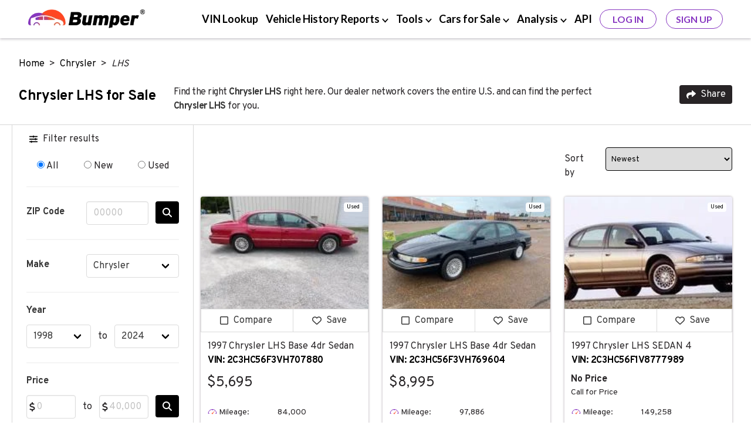

--- FILE ---
content_type: text/html; charset=UTF-8
request_url: https://www.bumper.com/cars-for-sale/chrysler/lhs
body_size: 18695
content:
<!DOCTYPE html>
<html lang="en">

<head>
    <!-- Google Tag Manager -->
<script>
(function(w,d,s,l,i){
  w[l]=w[l]||[];
  w[l].push({
    'gtm.start': new Date().getTime(),
    event:'gtm.js'
  });
  var f=d.getElementsByTagName(s)[0],
      j=d.createElement(s),
      dl=l!='dataLayer'?'&l='+l:'';
  j.async=true;
  j.src='https://www.googletagmanager.com/gtm.js?id='+i+dl;
  f.parentNode.insertBefore(j,f);
})(window,document,'script','dataLayer','GTM-KBK69NF');
</script>
<!-- End Google Tag Manager -->

    <meta charset="UTF-8">
<meta http-equiv="X-UA-Compatible" content="IE=edge">
    <meta name="robots" content="noarchive">
<title>Chrysler LHS for Sale  with Vehicle History Report</title>
<meta name="description" content="Find the right Chrysler LHS for sale right here at Bumper, with options for sale by owner (private party) and at local and national dealerships!">
<meta name="viewport" content="width=device-width, initial-scale=1.0, maximum-scale=5.0">
    <link rel="canonical" href="https://www.bumper.com/cars-for-sale/chrysler/lhs" />
<link rel="shortcut icon" type="image/x-con" href="https://www.bumper.com/favicon.ico" />
    <script type="application/ld+json">{"@context":"http:\/\/schema.org","@type":"WebPage","url":"https:\/\/www.bumper.com\/cars-for-sale\/chrysler\/lhs","name":"Chrysler LHS for Sale  with Vehicle History Report","description":"Find the right Chrysler LHS for sale right here at Bumper, with options for sale by owner (private party) and at local and national dealerships!","publisher":{"@type":"Organization","name":"Bumper","logo":{"@type":"ImageObject","url":"https:\/\/www.bumper.com\/content-assets\/images\/bumper-logo-400x68.webp","height":34,"width":200}}}</script>
    <script type="application/ld+json">{"@context":"http:\/\/schema.org","@type":"BreadcrumbList","itemListElement":[{"@type":"ListItem","position":1,"item":{"@id":"https:\/\/www.bumper.com\/","name":"Home"}},{"@type":"ListItem","position":2,"item":{"@id":"https:\/\/www.bumper.com\/cars-for-sale\/chrysler","name":"Chrysler"}},{"@type":"ListItem","position":3,"item":{"@id":"https:\/\/www.bumper.com\/cars-for-sale\/chrysler\/lhs","name":"LHS"}}]}</script>
    <script type="application/ld+json">{"@context":"http:\/\/schema.org","@type":"Organization","sameAs":["https:\/\/www.linkedin.com\/company\/bumperdotcom\/","https:\/\/www.crunchbase.com\/organization\/bumper-3592","https:\/\/www.facebook.com\/Bumperdotcom\/","https:\/\/x.com\/bumperdotcom\/","https:\/\/www.tiktok.com\/@bumperdotcom","https:\/\/www.youtube.com\/c\/Bumperdotcom","https:\/\/www.instagram.com\/bumperdotcom\/","https:\/\/www.pinterest.com\/bumperdotcom\/"],"alternateName":"Bumper.com","description":"Bumper is a leading provider of vehicle history reports to people and businesses and features an extensive vehicle marketplace.","name":"Bumper","url":"https:\/\/www.bumper.com\/","logo":"https:\/\/www.bumper.com\/content-assets\/images\/bumper-logo.webp","contactPoint":[{"@type":"ContactPoint","telephone":"+1-332-225-9745","contactType":"customer service","availableLanguage":["English"],"areaServed":"US"},{"@type":"ContactPoint","email":"support@bumper.com","availableLanguage":["English"],"areaServed":"Global"}],"foundingDate":"2020","areaServed":"US","numberOfEmployees":{"@type":"QuantitativeValue","minValue":51,"maxValue":281},"brand":{"@type":"Brand","name":"Bumper"},"knowsAbout":["vehicle history report","VIN lookup","car buyer tools"]}</script>
    <script type="application/ld+json">{"@context":"http:\/\/schema.org","@type":"Vehicle","name":"1997 Chrysler LHS Base 4dr Sedan","bodyType":"Sedan","productionDate":1997,"itemCondition":"https:\/\/schema.org\/UsedCondition","image":["https:\/\/www.listedbuy.com\/images\/t\/7000\/1997-chrysler-lhs-base-4dr-sedan-0-us-w200h150.jpg"],"color":"Red","vehicleIdentificationNumber":"2C3HC56F3VH707880","vehicleModelDate":1997,"brand":{"@type":"Brand"},"mileageFromOdometer":{"@type":"QuantitativeValue","value":"84000","unitCode":"SMI"},"offers":{"@type":"Offer","price":"5695.00","availability":"https:\/\/schema.org\/InStock","priceCurrency":"USD"},"driveWheelConfiguration":"https:\/\/schema.org\/FrontWheelDriveConfiguration","numberOfDoors":"4","vehicleTransmission":"Automatic"}</script><script type="application/ld+json">{"@context":"http:\/\/schema.org","@type":"Vehicle","name":"1997 Chrysler LHS Base 4dr Sedan","bodyType":"Sedan","productionDate":1997,"itemCondition":"https:\/\/schema.org\/UsedCondition","image":["https:\/\/www.listedbuy.com\/images\/t\/8510\/1997-chrysler-lhs-base-4dr-sedan-us-w200h150.jpg"],"color":"Black","vehicleIdentificationNumber":"2C3HC56F3VH769604","vehicleModelDate":1997,"brand":{"@type":"Brand"},"mileageFromOdometer":{"@type":"QuantitativeValue","value":"97886","unitCode":"SMI"},"offers":{"@type":"Offer","price":"8995.00","availability":"https:\/\/schema.org\/InStock","priceCurrency":"USD"},"driveWheelConfiguration":"https:\/\/schema.org\/FrontWheelDriveConfiguration","numberOfDoors":"4","vehicleTransmission":"Automatic"}</script><script type="application/ld+json">{"@context":"http:\/\/schema.org","@type":"Vehicle","name":"1994 Chrysler LHS 4dr Sedan","productionDate":1994,"itemCondition":"https:\/\/schema.org\/UsedCondition","image":["https:\/\/www.wolfchryslerdodgejeepramofogallala.com\/resources\/components\/missing\/photo_unavailable_640.png"],"color":"Green","vehicleIdentificationNumber":"2C3ED56FXRH668162","vehicleModelDate":1994,"brand":{"@type":"Brand"},"mileageFromOdometer":{"@type":"QuantitativeValue","value":"53298","unitCode":"SMI"},"offers":{"@type":"Offer","price":"5995.00","availability":"https:\/\/schema.org\/InStock","priceCurrency":"USD"}}</script><script type="application/ld+json">{"@context":"http:\/\/schema.org","@type":"Vehicle","name":"1999 CHRYSLER LHS","bodyType":"Sedan","productionDate":1999,"itemCondition":"https:\/\/schema.org\/UsedCondition","image":["https:\/\/www.jtzimages.com\/dealers\/americanmotors\/2C3HC56G0XH239098A.jpg","https:\/\/www.jtzimages.com\/dealers\/americanmotors\/2C3HC56G0XH239098B.jpg","https:\/\/www.jtzimages.com\/dealers\/americanmotors\/2C3HC56G0XH239098C.jpg","https:\/\/www.jtzimages.com\/dealers\/americanmotors\/2C3HC56G0XH239098D.jpg","https:\/\/www.jtzimages.com\/dealers\/americanmotors\/2C3HC56G0XH239098E.jpg","https:\/\/www.jtzimages.com\/dealers\/americanmotors\/2C3HC56G0XH239098F.jpg","https:\/\/www.jtzimages.com\/dealers\/americanmotors\/2C3HC56G0XH239098G.jpg","https:\/\/www.jtzimages.com\/dealers\/americanmotors\/2C3HC56G0XH239098H.jpg","https:\/\/www.jtzimages.com\/dealers\/americanmotors\/2C3HC56G0XH239098I.jpg","https:\/\/www.jtzimages.com\/dealers\/americanmotors\/2C3HC56G0XH239098J.jpg","https:\/\/www.jtzimages.com\/dealers\/americanmotors\/2C3HC56G0XH239098K.jpg","https:\/\/www.jtzimages.com\/dealers\/americanmotors\/2C3HC56G0XH239098L.jpg"],"color":"WHITE","vehicleIdentificationNumber":"2C3HC56G0XH239098","vehicleModelDate":1999,"brand":{"@type":"Brand"},"mileageFromOdometer":{"@type":"QuantitativeValue","value":"54545","unitCode":"SMI"},"offers":{"@type":"Offer","price":"5895.00","availability":"https:\/\/schema.org\/InStock","priceCurrency":"USD"},"driveWheelConfiguration":"https:\/\/schema.org\/FrontWheelDriveConfiguration","numberOfDoors":"4","vehicleInteriorColor":"Camel","vehicleTransmission":"Automatic"}</script><script type="application/ld+json">{"@context":"http:\/\/schema.org","@type":"Vehicle","name":"2001 Chrysler LHS Base Sedan","bodyType":"Sedan","productionDate":2001,"itemCondition":"https:\/\/schema.org\/UsedCondition","image":["https:\/\/pictures.dealer.com\/b\/buttoncdjrkokomocllc\/1251\/00d56affe92989b016d079c0bc06eb7ax.jpg","https:\/\/pictures.dealer.com\/b\/buttoncdjrkokomocllc\/1902\/7927aeae17d956170cf5c3fe0c688069x.jpg","https:\/\/pictures.dealer.com\/b\/buttoncdjrkokomocllc\/1404\/83affe3db32f130d18c38a3c74bf54f6x.jpg","https:\/\/pictures.dealer.com\/b\/buttoncdjrkokomocllc\/1825\/a278b20d1c80d0ca7fceb352ec9a7458x.jpg","https:\/\/pictures.dealer.com\/b\/buttoncdjrkokomocllc\/0069\/698d3a15aa8eec2909c4ce2517294ab8x.jpg","https:\/\/pictures.dealer.com\/b\/buttoncdjrkokomocllc\/1169\/6287a1d1341201fa90b8820f91f80d86x.jpg","https:\/\/pictures.dealer.com\/b\/buttoncdjrkokomocllc\/1823\/5a71d66d95f48518e04ac667a41e9271x.jpg"],"color":"White","vehicleIdentificationNumber":"2C3AC56G21H569950","vehicleModelDate":2001,"brand":{"@type":"Brand"},"mileageFromOdometer":{"@type":"QuantitativeValue","value":"93781","unitCode":"SMI"},"offers":{"@type":"Offer","price":"8149.00","availability":"https:\/\/schema.org\/InStock","priceCurrency":"USD"},"driveWheelConfiguration":"https:\/\/schema.org\/FrontWheelDriveConfiguration","numberOfDoors":"4","vehicleTransmission":"Automatic"}</script><script type="application/ld+json">{"@context":"http:\/\/schema.org","@type":"Vehicle","name":"2001 CHRYSLER LHS","bodyType":"Sedan","productionDate":2001,"itemCondition":"https:\/\/schema.org\/UsedCondition","image":["https:\/\/imagescf.dealercenter.net\/1920\/1080\/202410-5ef282b4cdb643d9bcd39f6aae1defd4.jpg","https:\/\/imagescf.dealercenter.net\/1920\/1080\/202410-00764170590c424f9cf16fbaaf4e389a.jpg","https:\/\/imagescf.dealercenter.net\/1920\/1080\/202410-647a33e44f5a436fac36915ce3970b8b.jpg","https:\/\/imagescf.dealercenter.net\/1920\/1080\/202410-236971e5cf7240d88d8a73139aeabc6d.jpg","https:\/\/imagescf.dealercenter.net\/1920\/1080\/202410-92534fb916254c9185f40778629bc731.jpg","https:\/\/imagescf.dealercenter.net\/1920\/1080\/202410-6dbbe753cefe4b3592254a237afb49ba.jpg","https:\/\/imagescf.dealercenter.net\/1920\/1080\/202410-94412e78bbb64717820223fe38688c6e.jpg","https:\/\/imagescf.dealercenter.net\/1920\/1080\/202410-19428f77a59446119d2738959aef8667.jpg","https:\/\/imagescf.dealercenter.net\/1920\/1080\/202410-61ec86f07e484b2fab774c91be35d58c.jpg","https:\/\/imagescf.dealercenter.net\/1920\/1080\/202410-970468a4f25a4bf3ae86d782325e863c.jpg","https:\/\/imagescf.dealercenter.net\/1920\/1080\/202410-95953dcf283145989cff4e0c1c76c5d2.jpg","https:\/\/imagescf.dealercenter.net\/1920\/1080\/202410-4131ce4159d04c9f8366c20e542d5f91.jpg","https:\/\/imagescf.dealercenter.net\/1920\/1080\/202410-fdaede095fc245e8b1b35e19693f6d2c.jpg","https:\/\/imagescf.dealercenter.net\/1920\/1080\/202410-fde48dd223e04f90b8778b00fb64f13f.jpg","https:\/\/imagescf.dealercenter.net\/1920\/1080\/202410-82de0edaaae94a55a08d9314ea135aee.jpg","https:\/\/imagescf.dealercenter.net\/1920\/1080\/202410-fab0a1c872634fab9d0cd452a8a1a7fc.jpg","https:\/\/imagescf.dealercenter.net\/1920\/1080\/202410-c08a241d2f3d4631acac927941daeeca.jpg","https:\/\/imagescf.dealercenter.net\/1920\/1080\/202410-b484dae9a5f941d482ed7c0f8547c5b7.jpg","https:\/\/imagescf.dealercenter.net\/1920\/1080\/202410-907ba7e06d5948f3b5a4121b0f7b597b.jpg","https:\/\/imagescf.dealercenter.net\/1920\/1080\/202410-c7e6dc49b6a54af29216458574584035.jpg","https:\/\/imagescf.dealercenter.net\/1920\/1080\/202410-92ebc7fcb3a140798616c1095af6f57f.jpg","https:\/\/imagescf.dealercenter.net\/1920\/1080\/202410-fd25904bff4e4c0dae2aac1e5950b521.jpg","https:\/\/imagescf.dealercenter.net\/1920\/1080\/202410-4997d3551c1c4ad38eb250e68285c49a.jpg"],"color":"SILVER","vehicleIdentificationNumber":"2C3AC56G31H516884","vehicleModelDate":2001,"brand":{"@type":"Brand"},"mileageFromOdometer":{"@type":"QuantitativeValue","value":"196183","unitCode":"SMI"},"offers":{"@type":"Offer","price":"4995.00","availability":"https:\/\/schema.org\/InStock","priceCurrency":"USD"},"driveWheelConfiguration":"https:\/\/schema.org\/FrontWheelDriveConfiguration","numberOfDoors":"4","vehicleInteriorColor":"BLACK","vehicleTransmission":"Automatic"}</script><script type="application/ld+json">{"@context":"http:\/\/schema.org","@type":"Vehicle","name":"2000 CHRYSLER LHS","bodyType":"Sedan","productionDate":2000,"itemCondition":"https:\/\/schema.org\/UsedCondition","image":["https:\/\/imagescf.dealercenter.net\/1920\/1080\/202404-89c82663c83c45dba039cf0a0cf076d7\/202512-f37b8aa29392491ba6acd8e5297d35fc.jpg","https:\/\/imagescf.dealercenter.net\/1920\/1080\/202512-dd415630dc9540beac39406310a9b8a5.jpg","https:\/\/imagescf.dealercenter.net\/1920\/1080\/202512-d2663216d1bd409dbcfd5ec771476bdb.jpg","https:\/\/imagescf.dealercenter.net\/1920\/1080\/202512-7e6ae90ad51f4c4d8bd25e7318310b92.jpg","https:\/\/imagescf.dealercenter.net\/1920\/1080\/202512-f6145baea5c742609ca66ad5aede1c81.jpg","https:\/\/imagescf.dealercenter.net\/1920\/1080\/202512-523d0e9437c84dc2a5c12d014f67a7d4.jpg","https:\/\/imagescf.dealercenter.net\/1920\/1080\/202512-433bd539e76343768f39f9e43a88d325.jpg","https:\/\/imagescf.dealercenter.net\/1920\/1080\/202512-63f339f237f8496e917c62fdb807fce9.jpg","https:\/\/imagescf.dealercenter.net\/1920\/1080\/202512-2f3a87aaedd545b1a867aa6b0e2caa0a.jpg","https:\/\/imagescf.dealercenter.net\/1920\/1080\/202512-0f83451c2ebd4ed698e9a8b3c840a7c7.jpg","https:\/\/imagescf.dealercenter.net\/1920\/1080\/202512-4d19599cb1374989abf3365913eb5d23.jpg","https:\/\/imagescf.dealercenter.net\/1920\/1080\/202512-32bcf9a38951480b913bb15dcc2f2e9f.jpg","https:\/\/imagescf.dealercenter.net\/1920\/1080\/202512-2030dca9b4474e9285bdac6d5b2b9bc2.jpg","https:\/\/imagescf.dealercenter.net\/1920\/1080\/202512-686aa417c0e046e48e969292af258204.jpg","https:\/\/imagescf.dealercenter.net\/1920\/1080\/202512-febb6fffe46c48bb91e88446c7aac3ac.jpg","https:\/\/imagescf.dealercenter.net\/1920\/1080\/202512-5a5f206b304d426dbf12493fcea10006.jpg","https:\/\/imagescf.dealercenter.net\/1920\/1080\/202512-eadd6fbd75154a86aef76243668e36c1.jpg","https:\/\/imagescf.dealercenter.net\/1920\/1080\/202512-e486df76ab764405a9761f249a5e46d5.jpg","https:\/\/imagescf.dealercenter.net\/1920\/1080\/202512-79c31c3fd30249428ff5a9055b958a19.jpg","https:\/\/imagescf.dealercenter.net\/1920\/1080\/202512-05cd5d4302ed4e5f9e9ca90bc8e3dec5.jpg","https:\/\/imagescf.dealercenter.net\/1920\/1080\/202512-0151d7b89a004ba2a6002c3d3d80e7f0.jpg","https:\/\/imagescf.dealercenter.net\/1920\/1080\/202512-798bb71545f14b65a7b72e4a64988ef1.jpg","https:\/\/imagescf.dealercenter.net\/1920\/1080\/202512-541a8df2792d44c98b919c724a5e0095.jpg","https:\/\/imagescf.dealercenter.net\/1920\/1080\/202512-35805ed9db0743e8bb8d13dc0c2b75a4.jpg","https:\/\/imagescf.dealercenter.net\/1920\/1080\/202512-6790df36db704836a6f06fbcd287c444.jpg","https:\/\/imagescf.dealercenter.net\/1920\/1080\/202512-8025b2f2fc5f4ecb83d22372a62d5d91.jpg","https:\/\/imagescf.dealercenter.net\/1920\/1080\/202512-7e78be2127dd4a1fba46b4d552aa2b22.jpg","https:\/\/imagescf.dealercenter.net\/1920\/1080\/202512-bd82290b41014a9da294915e6830b8b1.jpg","https:\/\/imagescf.dealercenter.net\/1920\/1080\/202512-30757f02102c4dddbd673e0dfe09dc2e.jpg","https:\/\/imagescf.dealercenter.net\/1920\/1080\/202512-be95edc806404b39a8eac07851eb48ca.jpg","https:\/\/imagescf.dealercenter.net\/1920\/1080\/202512-cbab027229004019a5357af66ae07afc.jpg","https:\/\/imagescf.dealercenter.net\/1920\/1080\/202512-b0bd0ac9952f4aab81ce6a04befdd690.jpg"],"vehicleIdentificationNumber":"2C3HC56G1YH110742","vehicleModelDate":2000,"brand":{"@type":"Brand"},"mileageFromOdometer":{"@type":"QuantitativeValue","value":"157971","unitCode":"SMI"},"offers":{"@type":"Offer","price":"5500.00","availability":"https:\/\/schema.org\/InStock","priceCurrency":"USD"},"driveWheelConfiguration":"https:\/\/schema.org\/FrontWheelDriveConfiguration","numberOfDoors":"4","vehicleTransmission":"Automatic"}</script><script type="application/ld+json">{"@context":"http:\/\/schema.org","@type":"Vehicle","name":"2000 Chrysler LHS","bodyType":"Sedan","productionDate":2000,"itemCondition":"https:\/\/schema.org\/UsedCondition","image":["https:\/\/imagescdn.dealercarsearch.com\/Media\/22603\/22781516\/638880871035423973.jpg","https:\/\/imagescdn.dealercarsearch.com\/Media\/22603\/22781516\/638880871045125547.jpg"],"color":"WHITE","vehicleIdentificationNumber":"2C3HC56G4YH404135","vehicleModelDate":2000,"brand":{"@type":"Brand"},"mileageFromOdometer":{"@type":"QuantitativeValue","unitCode":"SMI"},"offers":{"@type":"Offer","price":"3995.00","availability":"https:\/\/schema.org\/InStock","priceCurrency":"USD"},"driveWheelConfiguration":"https:\/\/schema.org\/FrontWheelDriveConfiguration","numberOfDoors":"4","vehicleTransmission":"Automatic"}</script>
    
    <link rel="stylesheet" href="https://fonts.googleapis.com/css2?family=Overpass:wght@300;400;700&family=Lato:wght@400;700&display=swap">
<link rel="preload" as="image" href="https://www.bumper.com/cars-for-sale/assets/dist/img/sliders-solid.svg" imagesrcset="https://www.bumper.com/cars-for-sale/assets/dist/img/sliders-solid.svg">
<link rel="preload" as="image" href="https://www.bumper.com/cars-for-sale/assets/dist/img/icon-down-solid-purple.svg" imagesrcset="https://www.bumper.com/cars-for-sale/assets/dist/img/icon-down-solid-purple.svg">
<link rel="preload" as="image" href="https://www.bumper.com/cars-for-sale/assets/dist/img/share-solid.svg" imagesrcset="https://www.bumper.com/cars-for-sale/assets/dist/img/share-solid.svg">
<link rel="stylesheet" href="https://www.bumper.com/cars-for-sale/assets/dist/css/ymm.aadad666.css">
<link rel="preload" href="https://www.bumper.com/cars-for-sale/assets/dist/css/ymmNonCriticalCss.267b56ba.css" as="style" onload="this.onload=null;this.rel='stylesheet'">
<noscript>
    <link rel="stylesheet" href="https://www.bumper.com/cars-for-sale/assets/dist/css/ymmNonCriticalCss.267b56ba.css">
</noscript>
<!-- STYLES -->
<style >
</style>
    <link href="https://www.googletagmanager.com" rel="preconnect" crossorigin>
<link rel="preconnect" href="https://fonts.googleapis.com">
<link rel="preconnect" href="https://fonts.gstatic.com" crossorigin>
    <script>
  window.totalPages = 1;
  let groupObserver;
  let activeRequest = false;
</script>
</head>


<body data-page-type="YearMakeModel"">
    <!-- Google Tag Manager (noscript) -->
<noscript>
  <iframe
    src="https://www.googletagmanager.com/ns.html?id=GTM-KBK69NF"
    height="0"
    width="0"
    style="display:none;visibility:hidden">
  </iframe>
</noscript>
<!-- End Google Tag Manager (noscript) -->

    <nav id="top-nav" class="top-nav">
  <div class="container px-4">
    <div class="columns px-3">
      <div class="column is-3-desktop p-0">
        <div class="logo is-flex is-justify-content-space-between is-align-items-center m-0">
          <div class="is-flex flex-column is-align-items-center">
            <a href="https://www.bumper.com/" class="is-flex">
              <img src="https://www.bumper.com/cars-for-sale/assets/dist/img/bumper-logo-new.webp" alt="Bumper VIN & Vehicle History Reports" width="200" height="34">
            </a>
          </div>
          <div class="is-align-self-center js-hamburger-btn hamburger-btn is-flex is-hidden-desktop">
            <span class="hamburger-btn__body"></span>
          </div>
        </div>
      </div>
      <div class="is-flex flex-row is-align-items-center is-justify-content-end is-8-desktop is-7-widescreen p-0 w-100 is-hidden-touch">
        <ul class="is-flex is-justify-content-space-between p-md-0 m-0 w-100">
          <li class="is-hidden-touch is-align-self-center">
            <a href="/vin-decoder/" class="dropdown-btn"><span class="navbar-section">VIN Lookup</span></a>
          </li>
          <li class="is-hidden-touch is-align-self-center">
            <div class="dropdown-btn report-dropdown-btn" data-menu="#report-dropdown-menu">
              <span class="navbar-section">Vehicle History Reports</span>
              <img class="" src="https://www.bumper.com/cars-for-sale/assets/dist/img/chevron-down.svg" width="11px" alt="Open vehicle history reports">
            </div>
            <div id="report-dropdown-menu" class="dropdown-menu">              
              <a class="dropdown-item" href="/license-plate-lookup/">License Plate Lookup</a>
              <a class="dropdown-item" href="/vehicle-history-report/">Vehicle History Report</a>
              <a class="dropdown-item" href="/vehicle-title-search/">Vehicle Title Search</a>
              <a class="dropdown-item" href="/vehicle-recall-check/">Vehicle Recall Check</a>
              <a class="dropdown-item" href="/branded-title-check/">Branded Title Check</a>
            </div>
          </li>
          <li class="is-hidden-touch is-align-self-center">
            <a href="/tools/" class="dropdown-btn tools-dropdown-btn" data-menu="#tools-dropdown-menu">
              <span class="navbar-section">Tools</span>
              <img class="" src="https://www.bumper.com/cars-for-sale/assets/dist/img/chevron-down.svg" width="11px" alt="Open tools">
            </a>
            <div id="tools-dropdown-menu" class="dropdown-menu">
              <a class="dropdown-item" href="/tools/market-value/">What’s My Car Worth</a>
              <a class="dropdown-item" href="/tools/compare-cars/">Compare Vehicles</a>
            </div>
          </li>
          <li class="is-hidden-touch is-align-self-center">
            <div class="dropdown-btn cars-dropdown-btn" data-menu="#cars-dropdown-menu">
              <span class="navbar-section">Cars for Sale</span>
              <img class="" src="https://www.bumper.com/cars-for-sale/assets/dist/img/chevron-down.svg" width="11px" alt="Open Cars for Sale">
            </div>
            <div id="cars-dropdown-menu" class="dropdown-menu">
              <a class="dropdown-item" href="https://www.bumper.com/cars-for-sale/">Marketplace</a>
              <a class="dropdown-item" href="https://www.bumper.com/marketplace/sell-your-car/">Sell Your Car</a>
            </div>
          </li>
          <li class="is-hidden-touch is-align-self-center">
            <a href="/blog/" class="dropdown-btn analysis-dropdown-btn" data-menu="#analysis-dropdown-menu">
              <span class="navbar-section">Analysis</span>
              <img class="" src="https://www.bumper.com/cars-for-sale/assets/dist/img/chevron-down.svg" width="11px" alt="Open Analysis">
            </a>
            <div id="analysis-dropdown-menu" class="dropdown-menu">
              <a class="dropdown-item" href="/analysis/">Data Studies</a>
              <a class="dropdown-item" href="/car-buying/">Car Buying</a>
              <a class="dropdown-item" href="/car-selling/">Car Selling</a>
              <a class="dropdown-item" href="/car-advice/">Car Advice</a>
            </div>
          </li>
          <li class="is-hidden-touch is-align-self-center">
            <a href="https://www.bumper.com/auto-api/" class="dropdown-btn"><span class="navbar-section">API</span></a>
          </li>
          <li class="is-flex">
            <div class="is-hidden-touch log-btn">
              <a href="https://www.bumper.com/login" class="outline-btn purple-btn m-0">Log In</a>
            </div>
            <div class="is-hidden-touch">
              <a href="https://www.bumper.com/lp/114010/5/subscribe?direct_to_subscribe=true" class="outline-btn purple-btn m-0">Sign Up</a>
            </div>
          </li>
        </ul>
      </div>
      <div id="side-menu" class="side-menu is-flex is-hidden-desktop p-0">
        <div class="is-flex is-justify-content-space-between side-top is-align-items-center py-3 w-100">
          <div class="px-3">
            <img class="back-btn is-hidden" src="https://www.bumper.com/cars-for-sale/assets/dist/img/left-arrow.svg" alt="Go back">
          </div>
          <div class="is-6">
            <p class="section-text m-0"></p>
          </div>
          <div class="side-close-btn px-3 is-flex">
            <img class="" src="https://www.bumper.com/cars-for-sale/assets/dist/img/close-btn.svg" alt="Close Menu">
          </div>
        </div>
        <ul class="p-0 main-list">
          <li class="w-100">
            <div class="is-flex is-justify-content-space-between side-list-item">
              <a href="/vin-decoder/" class="px-3">VIN Lookup</a>
            </div>
          </li>
          <li class="w-100">
            <div class="is-flex is-justify-content-space-between side-list-item main-item">
              <span class="px-3">Vehicle History Reports</span>
              <img class="px-3" src="https://www.bumper.com/cars-for-sale/assets/dist/img/right-arrow.svg" alt="Open vehicle history reports" width="33px" height="18px">
            </div>
          </li>
          <li class="w-100">
            <div class="is-flex is-justify-content-space-between side-list-item main-item">
              <span class="px-3">Tools</span>
              <img class="px-3" src="https://www.bumper.com/cars-for-sale/assets/dist/img/right-arrow.svg" alt="Open tools" width="33px" height="18px">
            </div>
          </li>
          <li class="w-100">
            <div class="is-flex is-justify-content-space-between side-list-item main-item">
              <span class="px-3">Cars for Sale</span>
              <img class="px-3" src="https://www.bumper.com/cars-for-sale/assets/dist/img/right-arrow.svg" alt="Open Cars for Sale" width="33px" height="18px">
            </div>
          </li>
          <li class="w-100">
            <div class="is-flex is-justify-content-space-between side-list-item main-item">
              <span class="px-3">Analysis</span>
              <img class="px-3" src="https://www.bumper.com/cars-for-sale/assets/dist/img/right-arrow.svg" alt="Open Analysis" width="33px" height="18px">
            </div>
          </li>          
        </ul>
        <ul class="p-0 reports-list child-item is-hidden w-100">
          <li class="w-100">
            <div class="is-flex is-justify-content-space-between side-list-item">
              <a href="/license-plate-lookup/" class="px-3">License Plate Lookup</a>
            </div>
          </li>
          <li class="w-100">
            <div class="is-flex is-justify-content-space-between side-list-item">
              <a href="/vehicle-history-report/" class="px-3">Vehicle History Report</a>
            </div>
          </li>
          <li class="w-100">
            <div class="is-flex is-justify-content-space-between side-list-item">
              <a href="/vehicle-title-search/" class="px-3">Vehicle Title Search</a>
            </div>
          </li>
          <li class="w-100">
            <div class="is-flex is-justify-content-space-between side-list-item">
              <a href="/vehicle-recall-check/" class="px-3">Vehicle Recall Check</a>
            </div>
          </li>
          <li class="w-100">
            <div class="is-flex is-justify-content-space-between side-list-item">
              <a href="/branded-title-check/" class="px-3">Branded Title Check</a>
            </div>
          </li>
        </ul>
        <ul class="p-0 tools-list child-item is-hidden w-100">
          <li class="w-100">
            <div class="is-flex is-justify-content-space-between side-list-item">
              <a href="/tools/market-value/" class="px-3">What’s My Car Worth</a>
            </div>
          </li>
          <li class="w-100">
            <div class="is-flex is-justify-content-space-between side-list-item">
              <a href="/tools/compare-cars/" class="px-3">Compare Vehicles</a>
            </div>
          </li>
        </ul>
        <ul class="p-0 cars-list child-item is-hidden w-100 w-100">
          <li class="w-100">
            <div class="is-flex is-justify-content-space-between side-list-item">
              <a href="https://www.bumper.com/cars-for-sale/" class="px-3">Marketplace</a>
            </div>
          </li>
          <li class="w-100">
            <div class="is-flex is-justify-content-space-between side-list-item">
              <a href="/tools/sell-your-car/" class="px-3">Sell Your Car</a>
            </div>
          </li>
        </ul>

        <ul class="p-0 analysis-list child-item is-hidden w-100">
          <li class="w-100">
            <div class="is-flex is-justify-content-space-between side-list-item">
              <a href="/analysis/" class="px-3">Data Studies</a>
            </div>
          </li>
          <li class="w-100">
            <div class="is-flex is-justify-content-space-between side-list-item">
              <a href="/car-buying/" class="px-3">Car Buying</a>
            </div>
          </li>
          <li class="w-100">
            <div class="is-flex is-justify-content-space-between side-list-item">
              <a href="/car-selling/" class="px-3">Car Selling</a>
            </div>
          </li>
          <li class="w-100">
            <div class="is-flex is-justify-content-space-between side-list-item">
              <a href="/car-advice/" class="px-3">Car Advice</a>
            </div>
          </li>
        </ul>
        <div class="is-flex is-flex-direction-column px-3 w-100">
          <a href="https://www.bumper.com/login" class="outline-btn purple-btn ml-0 mt-4" rel="nofollow">Log In</a>
          <a href="https://www.bumper.com/lp/114010/5/subscribe?direct_to_subscribe=true" class="outline-btn purple-btn ml-0 mt-4" rel="nofollow">Sign Up</a>
        </div>

      </div>
    </div>
  </div>
</nav>
    <div class="sub-header-section">
  <section class="container sub-header">
    <div class="columns is-mobile is-multiline">
      <div class="column is-12-desktop is-12-tablet is-12-mobile">
        <div class="columns is-mobile is-multiline">
          <div class="column is-12">
            <p class="mt-3">
                          <a href="https://www.bumper.com/">Home</a> &nbsp;>&nbsp;
                <a href="https://www.bumper.com/cars-for-sale/chrysler">Chrysler</a> &nbsp;>&nbsp;
                <em>LHS</em>
                </p>
          </div>
          <div class="column is-12 title-container">
            <div class="columns is-mobile is-multiline">
              <div class="column is-flex is-10-desktop is-touch-12 is-9-mobile">
                <h1 class="title">Chrysler LHS for Sale</h1>
                <div class="mb-2 is-hidden-touch page-description">
                  <h2 class="sub-header-description">Find the right <strong>Chrysler LHS</strong> right here. Our dealer network covers the entire U.S. and can find the perfect <strong>Chrysler LHS</strong> for you.</h2>
                </div>
              </div>
              <div class="column">
                <div class="btn-share is-pulled-right">
                  <button id="share" class="button" data-event='dl' data-event-label='share' data-event-category='YMM_page_interaction' data-event-action='cta-click' rel="nofollow">
                    <div class="is-flex is-justify-content-space-around">
                      <img class="share__img mr-2" src="https://www.bumper.com/cars-for-sale/assets/dist/img/share-solid.svg" width="16" height="16" alt="Share Bumper.com">
                      <span class="share__text">Share</span>
                    </div>
                  </button>
                  <div class="share-options is-hidden">
                    <ul>
                      <div class="is-clickable" id="copy-url" data-current-url="https://www.bumper.com/cars-for-sale/chrysler/lhs">
                        <li><span class="fa fa-link"></span>Copy Link</li>
                      </div>
                      <a class="fb-share-button" rel="nofollow noopener" target="_blank" href="https://www.facebook.com/sharer/sharer.php?u=https://www.bumper.com/cars-for-sale/chrysler/lhs">
                        <li><img src="https://www.bumper.com/cars-for-sale/assets/dist/img/icon-facebook-square.svg" alt="facebook bumper" width="16" height="16" loading="lazy">Share to Facebook</li>
                      </a>
                      <a class="x-share-button" rel="nofollow noopener" target="_blank" href="https://x.com/intent/tweet?text=https://www.bumper.com/cars-for-sale/chrysler/lhs">
                        <li><img src="https://www.bumper.com/cars-for-sale/assets/dist/img/icon-x-square.svg" alt="x bumper" width="16" height="16" loading="lazy">Share to X</li>
                      </a>
                      <a href="/cdn-cgi/l/email-protection#d1eea2a4b3bbb4b2a5ec93a4bca1b4a3f19cb0a3bab4a5a1bdb0b2b4f7b0bca1eab3beb5a8ec92b9b4b2baf1bea4a5f1a5b9b4a2b4f1b2b0a3a2f198f1b7bea4bfb5f1b8bff1a5b9b4f193a4bca1b4a3f19cb0a3bab4a5a1bdb0b2b4eb">
                        <li><span class="fa fa-paper-plane"></span>Send via Email</li>
                      </a>
                    </ul>
                  </div>
                </div>
              </div>
            </div>
          </div>
        </div>
      </div>
    </div>

  </section>
  <div class="sub-header-divider is-hidden-touch"></div>
  <div class="mobile-filtering is-hidden-desktop">
    <div class="mobile-filtering-menu columns is-mobile">
      <div class="column filter-results">
        <div class="columns is-mobile">
          <div class="column is-3-mobile ml-3 pr-0">
            <img class="is-pulled-right mt-1" src="https://www.bumper.com/cars-for-sale/assets/dist/img/sliders-solid.svg" width="14" height="16px" alt="">
          </div>
          <div class="column">
            Filter results
          </div>
        </div>
      </div>
      <div class="column">
        <div class="columns is-mobile sort-results">
          <div class="column">
            <span class="is-pulled-right">Sort by</span>
          </div>
          <div class="column">
            <img class="mt-1" src="https://www.bumper.com/cars-for-sale/assets/dist/img/icon-down-solid-purple.svg" width="14" height="16px" alt="">
          </div>
        </div>
        <select class="sortby-mobile" aria-label="Sort by" data-event='dl' data-trigger='change' data-event-label='sorting' data-event-category='YMM_page_interaction' data-event-action='cta-click' >
          <option value="sort_by=year&order=desc" 
            >Newest</option>
<option value="sort_by=year&order=asc" 
            >Oldest</option>
<option value="sort_by=price&order=asc" 
            >Lowest price</option>
<option value="sort_by=price&order=desc" 
            >Highest price</option>
<option value="sort_by=miles&order=asc" 
            >Lowest miles</option>
<option value="sort_by=miles&order=desc" 
            >Highest miles</option>
        </select>
      </div>
    </div>
    <div class="columns is-mobile close-btn is-hidden pl-5">
      <p class="column is-1">Close</p>
      <img src="https://www.bumper.com/cars-for-sale/assets/dist/img/close-solid.svg" alt="Close Bumper.com" class="close-btn-icon" width="10" height="10" loading="lazy">
    </div>
  </div>
</div>

<section class="container ymm-content">
  <div class="columns is-mobile is-multiline">

    <div class="column is-3-desktop left-rail is-hidden-touch">
    <div class="filters mx-3">
        <span class="icon-text mb-5">
            <span class="icon">
                <img src="https://www.bumper.com/cars-for-sale/assets/dist/img/sliders-solid-black.svg" width="14" height="16" alt="" loading="lazy">
            </span>
            <span class="has-text-weight-bold">Filter results</span>
        </span>
        <div class="field">
            <div class="control is-expanded is-flex is-justify-content-space-around">
                <label class="radio">
                    <input data-event='dl' data-trigger='change' data-event-label='filter_action' data-event-category='YMM_page_interaction' data-event-action='cta-click' class="api-filter" type="radio" name="carType" value="" checked>
                    All
                </label>
                <label class="radio">
                    <input data-event='dl' data-trigger='change' data-event-label='filter_action' data-event-category='YMM_page_interaction' data-event-action='cta-click' class="api-filter" type="radio" name="carType" value="new">
                    New
                </label>
                <label class="radio">
                    <input data-event='dl' data-trigger='change' data-event-label='filter_action' data-event-category='YMM_page_interaction' data-event-action='cta-click' class="api-filter" type="radio" name="carType" value="used">
                    Used
                </label>
            </div>
        </div>
        <hr>

        <div class="field is-horizontal">
            <div class="field-label is-normal">
                <label class="label">ZIP Code</label>
            </div>
            <div class="field-body">
                <form class="field is-grouped left-rail-form" data-event='dl' data-event-label='filter_action' data-event-category='YMM_page_interaction' data-event-action='cta-click'>
                    <div class="control is-expanded">
                        <input 
                        class="left-rail-search-input input" 
                        type="number" 
                        name="zip" 
                        placeholder="00000" 
                        inputmode="numeric" 
                        pattern="^(?(^00000(|-0000))|(\d{5}(|-\d{4})))$" 
                        required 
                        value=""
                        >
                        <div class="help is-danger is-hidden">
                            <p>Invalid ZIP Code</p>
                        </div>
                    </div>
                    <p class="control">
                        <button type="submit" class="button left-rail-search-btn"><i class="fa fa-search" aria-hidden="true"></i></button>
                    </p>
                </form>
            </div>
        </div>

        <hr>

        <div class="field is-horizontal">
            <div class="field-label is-normal">
                <label class="label">Make</label>
            </div>
            <div class="field-body">
                <div class="field is-narrow">
                    <div class="control">
                        <div class="select is-fullwidth" id="make-selector" data-event='dl' data-trigger='change' data-event-label='filter_action' data-event-category='YMM_page_interaction' data-event-action='cta-click'>
                            <select>
                                                                    <option  value="acura">Acura</option>
                                                                    <option  value="alfa-romeo">Alfa Romeo</option>
                                                                    <option  value="audi">Audi</option>
                                                                    <option  value="bmw">BMW</option>
                                                                    <option  value="buick">Buick</option>
                                                                    <option  value="cadillac">Cadillac</option>
                                                                    <option  value="chevrolet">Chevrolet</option>
                                                                    <option selected="selected" value="chrysler">Chrysler</option>
                                                                    <option  value="daihatsu">Daihatsu</option>
                                                                    <option  value="dodge">Dodge</option>
                                                                    <option  value="eagle">Eagle</option>
                                                                    <option  value="ford">Ford</option>
                                                                    <option  value="geo">Geo</option>
                                                                    <option  value="gmc">GMC</option>
                                                                    <option  value="honda">Honda</option>
                                                                    <option  value="hyundai">Hyundai</option>
                                                                    <option  value="infiniti">INFINITI</option>
                                                                    <option  value="isuzu">Isuzu</option>
                                                                    <option  value="jaguar">Jaguar</option>
                                                                    <option  value="jeep">Jeep</option>
                                                                    <option  value="land-rover">Land Rover</option>
                                                                    <option  value="lexus">Lexus</option>
                                                                    <option  value="lincoln">Lincoln</option>
                                                                    <option  value="mazda">MAZDA</option>
                                                                    <option  value="mercedes-benz">Mercedes-Benz</option>
                                                                    <option  value="mercury">Mercury</option>
                                                                    <option  value="mitsubishi">Mitsubishi</option>
                                                                    <option  value="nissan">Nissan</option>
                                                                    <option  value="oldsmobile">Oldsmobile</option>
                                                                    <option  value="plymouth">Plymouth</option>
                                                                    <option  value="pontiac">Pontiac</option>
                                                                    <option  value="porsche">Porsche</option>
                                                                    <option  value="saab">Saab</option>
                                                                    <option  value="saturn">Saturn</option>
                                                                    <option  value="subaru">Subaru</option>
                                                                    <option  value="suzuki">Suzuki</option>
                                                                    <option  value="toyota">Toyota</option>
                                                                    <option  value="volkswagen">Volkswagen</option>
                                                                    <option  value="volvo">Volvo</option>
                                                                    <option  value="hummer">HUMMER</option>
                                                                    <option  value="kia">Kia</option>
                                                                    <option  value="daewoo">Daewoo</option>
                                                                    <option  value="mini">MINI</option>
                                                                    <option  value="scion">Scion</option>
                                                                    <option  value="aston-martin">Aston Martin</option>
                                                                    <option  value="bentley">Bentley</option>
                                                                    <option  value="lotus">Lotus</option>
                                                                    <option  value="maserati">Maserati</option>
                                                                    <option  value="maybach">Maybach</option>
                                                                    <option  value="rolls-royce">Rolls-Royce</option>
                                                                    <option  value="ferrari">Ferrari</option>
                                                                    <option  value="lamborghini">Lamborghini</option>
                                                                    <option  value="smart">smart</option>
                                                                    <option  value="ram">Ram</option>
                                                                    <option  value="fiat">FIAT</option>
                                                                    <option  value="fisker">Fisker</option>
                                                                    <option  value="mclaren">McLaren</option>
                                                                    <option  value="tesla">Tesla</option>
                                                                    <option  value="genesis">Genesis</option>
                                                                    <option  value="polestar">Polestar</option>
                                                                    <option  value="rivian">Rivian</option>
                                                                    <option  value="lucid">Lucid</option>
                                                                    <option  value="vinfast">VinFast</option>
                                                                    <option  value="datsun">Datsun</option>
                                                                    <option  value="peugeot">Peugeot</option>
                                                                    <option  value="am-general">Am General</option>
                                                                    <option  value="bugatti">Bugatti</option>
                                                                    <option  value="ineos">INEOS</option>
                                                                    <option  value="amc">AMC</option>
                                                                    <option  value="sterling">Sterling</option>
                                                                    <option  value="karma">KARMA</option>
                                                                    <option  value="prius">Prius</option>
                                                                    <option  value="yugo">Yugo</option>
                                                                    <option  value="cherokee">Cherokee</option>
                                                                    <option  value="sierra-1500">Sierra 1500</option>
                                                                    <option  value="silverado-1500">Silverado 1500</option>
                                                                    <option  value="edge">Edge</option>
                                                                    <option  value="compass">Compass</option>
                                                                    <option  value="sonata">Sonata</option>
                                                                    <option  value="trax">Trax</option>
                                                            </select>
                        </div>
                    </div>
                </div>
            </div>
        </div>

                <hr class="mb-3">

        <div class="field">
            <div class="field-label is-normal mb-3">
                <label class="label">Year</label>
            </div>
            <div class="field-body">
                <div class="field is-grouped">
                    <div class="control is-expanded">
                        <div class="select is-fullwidth">
                            <select data-event='dl' data-trigger='change' data-event-label='filter_action' data-event-category='YMM_page_interaction' data-event-action='cta-click' data-filter="minYear" name="year[gte]" id="min-year" data-min-year="1998">
                            </select>
                        </div>
                    </div>
                    <p class="control is-flex is-align-self-center">to</p>
                    <div class="control is-expanded">
                        <div class="select is-fullwidth">
                            <select data-event='dl' data-trigger='change' data-event-label='filter_action' data-event-category='YMM_page_interaction' data-event-action='cta-click' data-filter="maxYear" name="year[lte]" id="max-year" data-max-year="2024">>
                            </select>
                        </div>
                    </div>
                </div>
            </div>
        </div>

        <hr class="mb-3">

        <div class="field">
            <div class="field-label is-normal mb-3">
                <label class="label">Price</label>
            </div>
            <div class="field-body">
                <form class="field is-grouped left-rail-form" data-event='dl' data-event-label='filter_action' data-event-category='YMM_page_interaction' data-event-action='cta-click'>
                    <div class="control is-expanded has-icons-left">
                        <input class="left-rail-search-input input" type="number" pattern="\d+" name="price[gte]" placeholder="0" inputmode="numeric" onkeydown="javascript: return ['Tab','Backspace','Delete','ArrowLeft','ArrowRight'].includes(event.code) ? true : !isNaN(Number(event.key)) && event.code!=='Space'" required>
                        <span class="icon is-small is-left">
                            <i class="fas fa-dollar-sign"></i>
                        </span>
                    </div>
                    <p class="control is-flex is-align-self-center">to</p>
                    <div class="control is-expanded has-icons-left">
                        <input class="left-rail-search-input input" type="number" pattern="\d+" name="price[lte]" placeholder="40,000" inputmode="numeric" onkeydown="javascript: return ['Tab','Backspace','Delete','ArrowLeft','ArrowRight'].includes(event.code) ? true : !isNaN(Number(event.key)) && event.code!=='Space'" required>
                        <span class="icon is-small is-left">
                            <i class="fas fa-dollar-sign"></i>
                        </span>
                    </div>
                    <p class="control">
                        <button type="submit" class="button left-rail-search-btn"><i class="fa fa-search" aria-hidden="true"></i></button>
                    </p>
                </form>
            </div>
        </div>

        <hr class="mb-3">

        <div class="field">
            <div class="field-label is-normal mb-3">
                <span class="icon-text">
                    <span class="icon">
                        <img src="https://www.bumper.com/cars-for-sale/assets/dist/img/icon-millage.svg" alt="Vehicle Mileage" width="24" height="24">
                    </span>
                    <label class="label">Mileage</label>
                </span>
            </div>
            <div class="field-body">
                <form class="field is-grouped left-rail-form" data-event='dl' data-event-label='filter_action' data-event-category='YMM_page_interaction' data-event-action='cta-click'>
                    <div class="control is-expanded">
                        <input class="left-rail-search-input input" type="number" pattern="\d+" name="miles[gte]" placeholder="0" inputmode="numeric" onkeydown="javascript: return ['Tab','Backspace','Delete','ArrowLeft','ArrowRight'].includes(event.code) ? true : !isNaN(Number(event.key)) && event.code!=='Space'" required>
                    </div>
                    <p class="control is-flex is-align-self-center">to</p>
                    <div class="control is-expanded">
                        <input class="left-rail-search-input input" type="number" pattern="\d+" name="miles[lte]" placeholder="80,000" inputmode="numeric" onkeydown="javascript: return ['Tab','Backspace','Delete','ArrowLeft','ArrowRight'].includes(event.code) ? true : !isNaN(Number(event.key)) && event.code!=='Space'" required>
                    </div>
                    <p class="control">
                        <button type="submit" class="button left-rail-search-btn"><i class="fa fa-search" aria-hidden="true"></i></button>
                    </p>
                </form>
            </div>
        </div>

        <hr>

                    <div class="filter-section">
                <div class="filter-header mb-5">
                    <span class="icon-text">
                        <span class="icon">
                            <img src="https://www.bumper.com/cars-for-sale/assets/dist/img/icon-transmission.svg" alt="Vehicle Mileage" width="24" height="24">
                        </span>
                        <span class="label">Transmission</span>
                    </span>
                    <span class="bulma-arrow-mixin is-open"></span>
                </div>
                <div class="field">
                    <div class="control checkbox-wrapper mb-1 mt-1">
                        <input data-event='dl' data-trigger='change' data-event-label='filter_action' data-event-category='YMM_page_interaction' data-event-action='cta-click' class="radio-filter" id="transmission[automatic]" type="radio" name="transmission" value="automatic">
                        <label for="transmission[automatic]">Automatic</label>
                    </div>
                    <div class="control checkbox-wrapper mb-1 mt-1">
                        <input data-event='dl' data-trigger='change' data-event-label='filter_action' data-event-category='YMM_page_interaction' data-event-action='cta-click' class="radio-filter" id="transmission[manual]" type="radio" name="transmission" value="manual">
                        <label for="transmission[manual]">Manual</label>
                    </div>
                </div>
            </div>
            <hr>
        
        <div class="filter-section">
            <div class="filter-header mb-5">
                <span class="icon-text">
                    <span class="icon">
                        <img src="https://www.bumper.com/cars-for-sale/assets/dist/img/icon-sm-bodytype.svg" alt="Vehicle drivetrain" width="24" height="24">
                    </span>
                    <span class="label">Drivetrain</span>
                </span>
                <span class="bulma-arrow-mixin is-open"></span>
            </div>

            <div class="field checkbox-filters">
                <div class="control checkbox-wrapper mb-1 mt-1">
                    <input data-event='dl' data-trigger='change' data-event-label='filter_action' data-event-category='YMM_page_interaction' data-event-action='cta-click' id="drivetrain[4wd]" type="checkbox" name="drivetrain[]" value='4x4'>
                    <label for="drivetrain[4wd]">4WD</label>
                </div>
                <div class="control checkbox-wrapper mb-1 mt-1">
                    <input data-event='dl' data-trigger='change' data-event-label='filter_action' data-event-category='YMM_page_interaction' data-event-action='cta-click' id="drivetrain[fwd]" type="checkbox" name="drivetrain[]" value='FWD'>
                    <label for="drivetrain[fwd]">FWD</label>
                </div>
                <div class="control checkbox-wrapper mb-1 mt-1">
                    <input data-event='dl' data-trigger='change' data-event-label='filter_action' data-event-category='YMM_page_interaction' data-event-action='cta-click' id="drivetrain[rwd]" type="checkbox" name="drivetrain[]" value='RWD'>
                    <label for="drivetrain[rwd]">RWD</label>
                </div>
            </div>
        </div>
        <hr>

        <div class="filter-section">
            <div class="filter-header mb-5">
                <span class="label">Number of Doors</span>
                <span class="bulma-arrow-mixin is-open"></span>
            </div>

            <div class="field checkbox-filters">
                <div class="control checkbox-wrapper mb-1 mt-1">
                    <input data-event='dl' data-trigger='change' data-event-label='filter_action' data-event-category='YMM_page_interaction' data-event-action='cta-click' id="doors[2]" type="checkbox" name="doors[]" value='2'>
                    <label for="doors[2]">2</label>
                </div>
                <div class="control checkbox-wrapper mb-1 mt-1">
                    <input data-event='dl' data-trigger='change' data-event-label='filter_action' data-event-category='YMM_page_interaction' data-event-action='cta-click' id="doors[3]" type="checkbox" name="doors[]" value='3'>
                    <label for="doors[3]">3</label>
                </div>
                <div class="control checkbox-wrapper mb-1 mt-1">
                    <input data-event='dl' data-trigger='change' data-event-label='filter_action' data-event-category='YMM_page_interaction' data-event-action='cta-click' id="doors[4]" type="checkbox" name="doors[]" value='4'>
                    <label for="doors[4]">4</label>
                </div>
            </div>
        </div>
        <hr>

        <div class="filter-section">
            <div class="filter-header mb-5">
                <span class="label">Vehicle History</span>
                <span class="bulma-arrow-mixin is-open"></span>
            </div>

            <div class="field checkbox-filters">
                <div class="control checkbox-wrapper mb-1 mt-1">
                    <input data-event='dl' data-trigger='change' data-event-label='filter_action' data-event-category='YMM_page_interaction' data-event-action='cta-click' id="1owner" type="checkbox" name="one_owner" value='true'>
                    <label for="1owner">One Owner</label>
                </div>
                <div class="control checkbox-wrapper mb-1 mt-1">
                    <input data-event='dl' data-trigger='change' data-event-label='filter_action' data-event-category='YMM_page_interaction' data-event-action='cta-click' id="clean_title" type="checkbox" name="clean_title" value='true'>
                    <label for="clean_title">Clean Title</label>
                </div>
            </div>
        </div>
        <hr>

        <div class="filter-section">
            <div class="filter-header mb-5">
                <span class="label">Exterior Color</span>
                <span class="bulma-arrow-mixin is-open"></span>
            </div>

            <div class="field checkbox-filters" id="ext-colors">
                                    <div class="control checkbox-wrapper mb-1 mt-1">
                        <input data-event='dl' data-trigger='change' data-event-label='filter_action' data-event-category='YMM_page_interaction' data-event-action='cta-click' id="ext-color[Beige]" type="checkbox" name="exterior_color[]" value='Beige'>
                        <label for="ext-color[Beige]">
                            <span class="icon-text has-text-black">
                                <span class="icon">
                                    <i class="fa-solid fa-circle" style="color: #D8C49F;"></i>
                                </span>
                                Beige <span class="ml-1 is-hidden">(50)</span>
                            </span></label>
                    </div>
                                    <div class="control checkbox-wrapper mb-1 mt-1">
                        <input data-event='dl' data-trigger='change' data-event-label='filter_action' data-event-category='YMM_page_interaction' data-event-action='cta-click' id="ext-color[Black]" type="checkbox" name="exterior_color[]" value='Black'>
                        <label for="ext-color[Black]">
                            <span class="icon-text has-text-black">
                                <span class="icon">
                                    <i class="fa-solid fa-circle" style="color: #111810;"></i>
                                </span>
                                Black <span class="ml-1 is-hidden">(50)</span>
                            </span></label>
                    </div>
                                    <div class="control checkbox-wrapper mb-1 mt-1">
                        <input data-event='dl' data-trigger='change' data-event-label='filter_action' data-event-category='YMM_page_interaction' data-event-action='cta-click' id="ext-color[Blue]" type="checkbox" name="exterior_color[]" value='Blue'>
                        <label for="ext-color[Blue]">
                            <span class="icon-text has-text-black">
                                <span class="icon">
                                    <i class="fa-solid fa-circle" style="color: #150DF7;"></i>
                                </span>
                                Blue <span class="ml-1 is-hidden">(50)</span>
                            </span></label>
                    </div>
                                    <div class="control checkbox-wrapper mb-1 mt-1">
                        <input data-event='dl' data-trigger='change' data-event-label='filter_action' data-event-category='YMM_page_interaction' data-event-action='cta-click' id="ext-color[Brown]" type="checkbox" name="exterior_color[]" value='Brown'>
                        <label for="ext-color[Brown]">
                            <span class="icon-text has-text-black">
                                <span class="icon">
                                    <i class="fa-solid fa-circle" style="color: #684C3D;"></i>
                                </span>
                                Brown <span class="ml-1 is-hidden">(50)</span>
                            </span></label>
                    </div>
                                    <div class="control checkbox-wrapper mb-1 mt-1">
                        <input data-event='dl' data-trigger='change' data-event-label='filter_action' data-event-category='YMM_page_interaction' data-event-action='cta-click' id="ext-color[Gold]" type="checkbox" name="exterior_color[]" value='Gold'>
                        <label for="ext-color[Gold]">
                            <span class="icon-text has-text-black">
                                <span class="icon">
                                    <i class="fa-solid fa-circle" style="color: #D9A400;"></i>
                                </span>
                                Gold <span class="ml-1 is-hidden">(50)</span>
                            </span></label>
                    </div>
                                    <div class="control checkbox-wrapper mb-1 mt-1">
                        <input data-event='dl' data-trigger='change' data-event-label='filter_action' data-event-category='YMM_page_interaction' data-event-action='cta-click' id="ext-color[Green]" type="checkbox" name="exterior_color[]" value='Green'>
                        <label for="ext-color[Green]">
                            <span class="icon-text has-text-black">
                                <span class="icon">
                                    <i class="fa-solid fa-circle" style="color: #6EC531;"></i>
                                </span>
                                Green <span class="ml-1 is-hidden">(50)</span>
                            </span></label>
                    </div>
                                    <div class="control checkbox-wrapper mb-1 mt-1">
                        <input data-event='dl' data-trigger='change' data-event-label='filter_action' data-event-category='YMM_page_interaction' data-event-action='cta-click' id="ext-color[Orange]" type="checkbox" name="exterior_color[]" value='Orange'>
                        <label for="ext-color[Orange]">
                            <span class="icon-text has-text-black">
                                <span class="icon">
                                    <i class="fa-solid fa-circle" style="color: #ff4722;"></i>
                                </span>
                                Orange <span class="ml-1 is-hidden">(50)</span>
                            </span></label>
                    </div>
                                    <div class="control checkbox-wrapper mb-1 mt-1">
                        <input data-event='dl' data-trigger='change' data-event-label='filter_action' data-event-category='YMM_page_interaction' data-event-action='cta-click' id="ext-color[Red]" type="checkbox" name="exterior_color[]" value='Red'>
                        <label for="ext-color[Red]">
                            <span class="icon-text has-text-black">
                                <span class="icon">
                                    <i class="fa-solid fa-circle" style="color: #DC0015;"></i>
                                </span>
                                Red <span class="ml-1 is-hidden">(50)</span>
                            </span></label>
                    </div>
                                    <div class="control checkbox-wrapper mb-1 mt-1">
                        <input data-event='dl' data-trigger='change' data-event-label='filter_action' data-event-category='YMM_page_interaction' data-event-action='cta-click' id="ext-color[Silver]" type="checkbox" name="exterior_color[]" value='Silver'>
                        <label for="ext-color[Silver]">
                            <span class="icon-text has-text-black">
                                <span class="icon">
                                    <i class="fa-solid fa-circle" style="color: #C8CCCE;"></i>
                                </span>
                                Silver <span class="ml-1 is-hidden">(50)</span>
                            </span></label>
                    </div>
                                    <div class="control checkbox-wrapper mb-1 mt-1">
                        <input data-event='dl' data-trigger='change' data-event-label='filter_action' data-event-category='YMM_page_interaction' data-event-action='cta-click' id="ext-color[White]" type="checkbox" name="exterior_color[]" value='White'>
                        <label for="ext-color[White]">
                            <span class="icon-text has-text-black">
                                <span class="icon">
                                    <i class="fa-solid fa-circle" style="color: #F8F9FA;"></i>
                                </span>
                                White <span class="ml-1 is-hidden">(50)</span>
                            </span></label>
                    </div>
                                    <div class="control checkbox-wrapper mb-1 mt-1">
                        <input data-event='dl' data-trigger='change' data-event-label='filter_action' data-event-category='YMM_page_interaction' data-event-action='cta-click' id="ext-color[Yellow]" type="checkbox" name="exterior_color[]" value='Yellow'>
                        <label for="ext-color[Yellow]">
                            <span class="icon-text has-text-black">
                                <span class="icon">
                                    <i class="fa-solid fa-circle" style="color: #FFEB00;"></i>
                                </span>
                                Yellow <span class="ml-1 is-hidden">(50)</span>
                            </span></label>
                    </div>
                                    <div class="control checkbox-wrapper mb-1 mt-1">
                        <input data-event='dl' data-trigger='change' data-event-label='filter_action' data-event-category='YMM_page_interaction' data-event-action='cta-click' id="ext-color[Pink]" type="checkbox" name="exterior_color[]" value='Pink'>
                        <label for="ext-color[Pink]">
                            <span class="icon-text has-text-black">
                                <span class="icon">
                                    <i class="fa-solid fa-circle" style="color: #F88CAE;"></i>
                                </span>
                                Pink <span class="ml-1 is-hidden">(50)</span>
                            </span></label>
                    </div>
                                    <div class="control checkbox-wrapper mb-1 mt-1">
                        <input data-event='dl' data-trigger='change' data-event-label='filter_action' data-event-category='YMM_page_interaction' data-event-action='cta-click' id="ext-color[Purple]" type="checkbox" name="exterior_color[]" value='Purple'>
                        <label for="ext-color[Purple]">
                            <span class="icon-text has-text-black">
                                <span class="icon">
                                    <i class="fa-solid fa-circle" style="color: #46166B;"></i>
                                </span>
                                Purple <span class="ml-1 is-hidden">(50)</span>
                            </span></label>
                    </div>
                            </div>
        </div>
        <hr>

        <div class="filter-section">
            <div class="filter-header mb-5">
                <span class="label">Interior Color</span>
                <span class="bulma-arrow-mixin"></span>
            </div>

            <div class="field checkbox-filters is-hidden">
                                    <div class="control checkbox-wrapper mb-1 mt-1">
                        <input data-event='dl' data-trigger='change' data-event-label='filter_action' data-event-category='YMM_page_interaction' data-event-action='cta-click' id="int-color[Beige]" type="checkbox" name="interior_color[]" value='Beige'>
                        <label for="int-color[Beige]">
                            <span class="icon-text has-text-black">
                                <span class="icon">
                                    <i class="fa-solid fa-circle" style="color: #D8C49F;"></i>
                                </span>
                                Beige <span class="ml-1 is-hidden">(50)</span>
                            </span>
                        </label>
                    </div>
                                    <div class="control checkbox-wrapper mb-1 mt-1">
                        <input data-event='dl' data-trigger='change' data-event-label='filter_action' data-event-category='YMM_page_interaction' data-event-action='cta-click' id="int-color[Black]" type="checkbox" name="interior_color[]" value='Black'>
                        <label for="int-color[Black]">
                            <span class="icon-text has-text-black">
                                <span class="icon">
                                    <i class="fa-solid fa-circle" style="color: #111810;"></i>
                                </span>
                                Black <span class="ml-1 is-hidden">(50)</span>
                            </span>
                        </label>
                    </div>
                                    <div class="control checkbox-wrapper mb-1 mt-1">
                        <input data-event='dl' data-trigger='change' data-event-label='filter_action' data-event-category='YMM_page_interaction' data-event-action='cta-click' id="int-color[Blue]" type="checkbox" name="interior_color[]" value='Blue'>
                        <label for="int-color[Blue]">
                            <span class="icon-text has-text-black">
                                <span class="icon">
                                    <i class="fa-solid fa-circle" style="color: #150DF7;"></i>
                                </span>
                                Blue <span class="ml-1 is-hidden">(50)</span>
                            </span>
                        </label>
                    </div>
                                    <div class="control checkbox-wrapper mb-1 mt-1">
                        <input data-event='dl' data-trigger='change' data-event-label='filter_action' data-event-category='YMM_page_interaction' data-event-action='cta-click' id="int-color[Brown]" type="checkbox" name="interior_color[]" value='Brown'>
                        <label for="int-color[Brown]">
                            <span class="icon-text has-text-black">
                                <span class="icon">
                                    <i class="fa-solid fa-circle" style="color: #684C3D;"></i>
                                </span>
                                Brown <span class="ml-1 is-hidden">(50)</span>
                            </span>
                        </label>
                    </div>
                                    <div class="control checkbox-wrapper mb-1 mt-1">
                        <input data-event='dl' data-trigger='change' data-event-label='filter_action' data-event-category='YMM_page_interaction' data-event-action='cta-click' id="int-color[Gold]" type="checkbox" name="interior_color[]" value='Gold'>
                        <label for="int-color[Gold]">
                            <span class="icon-text has-text-black">
                                <span class="icon">
                                    <i class="fa-solid fa-circle" style="color: #D9A400;"></i>
                                </span>
                                Gold <span class="ml-1 is-hidden">(50)</span>
                            </span>
                        </label>
                    </div>
                                    <div class="control checkbox-wrapper mb-1 mt-1">
                        <input data-event='dl' data-trigger='change' data-event-label='filter_action' data-event-category='YMM_page_interaction' data-event-action='cta-click' id="int-color[Green]" type="checkbox" name="interior_color[]" value='Green'>
                        <label for="int-color[Green]">
                            <span class="icon-text has-text-black">
                                <span class="icon">
                                    <i class="fa-solid fa-circle" style="color: #6EC531;"></i>
                                </span>
                                Green <span class="ml-1 is-hidden">(50)</span>
                            </span>
                        </label>
                    </div>
                                    <div class="control checkbox-wrapper mb-1 mt-1">
                        <input data-event='dl' data-trigger='change' data-event-label='filter_action' data-event-category='YMM_page_interaction' data-event-action='cta-click' id="int-color[Orange]" type="checkbox" name="interior_color[]" value='Orange'>
                        <label for="int-color[Orange]">
                            <span class="icon-text has-text-black">
                                <span class="icon">
                                    <i class="fa-solid fa-circle" style="color: #ff4722;"></i>
                                </span>
                                Orange <span class="ml-1 is-hidden">(50)</span>
                            </span>
                        </label>
                    </div>
                                    <div class="control checkbox-wrapper mb-1 mt-1">
                        <input data-event='dl' data-trigger='change' data-event-label='filter_action' data-event-category='YMM_page_interaction' data-event-action='cta-click' id="int-color[Red]" type="checkbox" name="interior_color[]" value='Red'>
                        <label for="int-color[Red]">
                            <span class="icon-text has-text-black">
                                <span class="icon">
                                    <i class="fa-solid fa-circle" style="color: #DC0015;"></i>
                                </span>
                                Red <span class="ml-1 is-hidden">(50)</span>
                            </span>
                        </label>
                    </div>
                                    <div class="control checkbox-wrapper mb-1 mt-1">
                        <input data-event='dl' data-trigger='change' data-event-label='filter_action' data-event-category='YMM_page_interaction' data-event-action='cta-click' id="int-color[Silver]" type="checkbox" name="interior_color[]" value='Silver'>
                        <label for="int-color[Silver]">
                            <span class="icon-text has-text-black">
                                <span class="icon">
                                    <i class="fa-solid fa-circle" style="color: #C8CCCE;"></i>
                                </span>
                                Silver <span class="ml-1 is-hidden">(50)</span>
                            </span>
                        </label>
                    </div>
                                    <div class="control checkbox-wrapper mb-1 mt-1">
                        <input data-event='dl' data-trigger='change' data-event-label='filter_action' data-event-category='YMM_page_interaction' data-event-action='cta-click' id="int-color[White]" type="checkbox" name="interior_color[]" value='White'>
                        <label for="int-color[White]">
                            <span class="icon-text has-text-black">
                                <span class="icon">
                                    <i class="fa-solid fa-circle" style="color: #F8F9FA;"></i>
                                </span>
                                White <span class="ml-1 is-hidden">(50)</span>
                            </span>
                        </label>
                    </div>
                                    <div class="control checkbox-wrapper mb-1 mt-1">
                        <input data-event='dl' data-trigger='change' data-event-label='filter_action' data-event-category='YMM_page_interaction' data-event-action='cta-click' id="int-color[Yellow]" type="checkbox" name="interior_color[]" value='Yellow'>
                        <label for="int-color[Yellow]">
                            <span class="icon-text has-text-black">
                                <span class="icon">
                                    <i class="fa-solid fa-circle" style="color: #FFEB00;"></i>
                                </span>
                                Yellow <span class="ml-1 is-hidden">(50)</span>
                            </span>
                        </label>
                    </div>
                                    <div class="control checkbox-wrapper mb-1 mt-1">
                        <input data-event='dl' data-trigger='change' data-event-label='filter_action' data-event-category='YMM_page_interaction' data-event-action='cta-click' id="int-color[Pink]" type="checkbox" name="interior_color[]" value='Pink'>
                        <label for="int-color[Pink]">
                            <span class="icon-text has-text-black">
                                <span class="icon">
                                    <i class="fa-solid fa-circle" style="color: #F88CAE;"></i>
                                </span>
                                Pink <span class="ml-1 is-hidden">(50)</span>
                            </span>
                        </label>
                    </div>
                                    <div class="control checkbox-wrapper mb-1 mt-1">
                        <input data-event='dl' data-trigger='change' data-event-label='filter_action' data-event-category='YMM_page_interaction' data-event-action='cta-click' id="int-color[Purple]" type="checkbox" name="interior_color[]" value='Purple'>
                        <label for="int-color[Purple]">
                            <span class="icon-text has-text-black">
                                <span class="icon">
                                    <i class="fa-solid fa-circle" style="color: #46166B;"></i>
                                </span>
                                Purple <span class="ml-1 is-hidden">(50)</span>
                            </span>
                        </label>
                    </div>
                            </div>
        </div>
        <hr>

    </div>
</div>

    <div class="column is-9-desktop is-12-tablet is-12-mobile car-list-section">
      <div class="columns is-mobile">
        <div class="column is-7-desktop is-12-touch results-number">
          <h2 class="mt-3 is-hidden-desktop sub-header-description">Find the right <strong>Chrysler LHS</strong> right here. Our dealer network covers the entire U.S. and can find the perfect <strong>Chrysler LHS</strong> for you.</h2>
        </div>
        <div class="column pt-5 is-hidden-touch">
          <div class="columns is-mobile sortby ml-6">
            <p class="sortby__text pr-2">Sort by</p>
            <select class="sortby__btn"
              data-geo=""
              data-event='dl' data-trigger='change' data-event-label='sorting' data-event-category='YMM_page_interaction' data-event-action='cta-click'>
              <option value="sort_by=year&order=desc" 
            >Newest</option>
<option value="sort_by=year&order=asc" 
            >Oldest</option>
<option value="sort_by=price&order=asc" 
            >Lowest price</option>
<option value="sort_by=price&order=desc" 
            >Highest price</option>
<option value="sort_by=miles&order=asc" 
            >Lowest miles</option>
<option value="sort_by=miles&order=desc" 
            >Highest miles</option>
            </select>
          </div>
        </div>
      </div>
        <div class="columns is-mobile is-centered is-hidden" id="load-more-div-top">
          <button id="load-more-top" class="button load-more mb-4 is-inline-block">Load Previous</button>
        </div>
      <div id="car-list">
        <div class="columns is-multiline is-mobile mt-4" data-page="1">
                      <div class="column is-4-desktop is-6-tablet is-12-mobile">
    <div id="card-data" class="card card--car p-0">
        <div class="columns is-mobile is-multiline">
            <div class="column pt-0">
                <a href="https://www.bumper.com/lp/8dc2dc/3/building-report?vin=2C3HC56F3VH707880" target="_blank" >
                    
<figure class="image is-3by2 is-clickable" data-event='dl' data-event-label='vehicle_card' data-event-category='YMM_page_interaction' data-event-action='cta-click' value="2C3HC56F3VH707880" data-payload="1997 Chrysler LHS Base 4dr Sedan;2C3HC56F3VH707880;5695 ">
    <div class="car-used-new">Used</div>
    <img class="car-img" src="https://www.bumper.com/cdn-cgi/image/height=202,format=auto,fit=scale-down/https://www.listedbuy.com/images/t/7000/1997-chrysler-lhs-base-4dr-sedan-0-us-w200h150.jpg"  alt="" height="202" onerror="this.onerror=null;this.src='https://www.bumper.com/cars-for-sale/assets/dist/img/car-not-found.svg'" fetchpriority='high'>
</figure>
                </a>
            </div>
            <div class="column is-12 pt-0 pr-5 pb-5 pl-5">
                <div class="field has-addons">
    <p class="control is-flex-grow-1">
        <button class="button is-fullwidth compare-action">
            <span class="icon is-small">
                <i></i>
            </span>
            <span>Compare</span>
        </button>
    </p>
    <p class="control is-flex-grow-1">
        <a class="button is-fullwidth" href="https://www.bumper.com/lp/8dc2dc/3/building-report?vin=2C3HC56F3VH707880" target="_blank" >
            <span class="icon is-small">
                <i class="fa-regular fa-heart"></i>
            </span>
            <span>Save</span>
        </a>
    </p>
</div>

                <h3 class="card-heading has-text-weight-bold mb-0">1997 Chrysler LHS Base 4dr Sedan</h3>

                <a href="https://www.bumper.com/lp/8dc2dc/3/building-report?vin=2C3HC56F3VH707880" rel="follow" data-event='dl' data-event-label='VIN marketplace link' data-event-category='marketplace VIN' data-event-action='click' target="_blank" >
                    <h4 class="card-vin-number has-text-weight-bold is-size-4">VIN: 2C3HC56F3VH707880</h4>
                </a>

                <div class="column">
                    <div class="columns is-mobile price-container mt-4 mb-3">
                        <p class="column is-8 has-text-weight-bold price-text pt-0 pb-0 card-price">$5,695</p>
                                            </div>
                </div>
                <div class="car-info">
    <div class="columns is-mobile">
        <div class="column is-5">
            <img src="https://www.bumper.com/cars-for-sale/assets/dist/img/icon-millage.svg" alt="Mileage" width="16" height="16" loading="lazy"> Mileage:
        </div>
        <span class="column is-7">84,000</span>
    </div>
</div>

<div class="car-info">
    <div class="columns is-mobile">
        <div class="column is-5">
            <img src="https://www.bumper.com/cars-for-sale/assets/dist/img/icon-location.svg" alt="Location" width="16" height="16" loading="lazy"> Location:
        </div>
        <span class="column is-7">Columbiana, OH</span>
    </div>
</div>

<div class="car-info">
    <div class="columns is-mobile">
        <div class="column is-5">
            <img src="https://www.bumper.com/cars-for-sale/assets/dist/img/icon-car-color.svg" alt="Color" width="16" height="16" loading="lazy"> Color:
        </div>
        <span class="column is-7">Red ext</span>
    </div>
</div>

<div class="car-info">
    <div class="columns is-mobile">
        <div class="column is-5">
            <img src="https://www.bumper.com/cars-for-sale/assets/dist/img/icon-sm-bodytype.svg" alt="Body Type" width="16" height="16" loading="lazy"> Body Type:
        </div>
        <span class="column is-7">Sedan</span>
    </div>
</div>

                <div class="mb-5 mt-2">
                    <a data-event='dl' data-event-label='history_report' data-stop-propagation='1' data-event-category='YMM_page_interaction' data-event-action='cta-click' class="report" rel="nofollow" href="https://www.bumper.com/lp/8dc2dc/3/building-report?vin=2C3HC56F3VH707880" target="_blank">
                        <img src="https://www.bumper.com/cars-for-sale/assets/dist/img/icon-report.svg" alt="Report Bumper.com" width="16" height="16" loading="lazy"> See Vehicle History Report
                    </a>
                </div>
                <a href="https://www.bumper.com/lp/8dc2dc/3/building-report?vin=2C3HC56F3VH707880" class="button check-availability-button ymm-check-availability-button is-marginless mb-4" data-event='dl' data-event-label='check_availability' data-stop-propagation='1' data-event-category='YMM_page_interaction' data-event-action='cta-click' target="_blank">
                    Get Vehicle Info
                </a>
            </div>
        </div>
    </div>
</div>
                      <div class="column is-4-desktop is-6-tablet is-12-mobile">
    <div id="card-data" class="card card--car p-0">
        <div class="columns is-mobile is-multiline">
            <div class="column pt-0">
                <a href="https://www.bumper.com/lp/8dc2dc/3/building-report?vin=2C3HC56F3VH769604" target="_blank" >
                    
<figure class="image is-3by2 is-clickable" data-event='dl' data-event-label='vehicle_card' data-event-category='YMM_page_interaction' data-event-action='cta-click' value="2C3HC56F3VH769604" data-payload="1997 Chrysler LHS Base 4dr Sedan;2C3HC56F3VH769604;8995 ">
    <div class="car-used-new">Used</div>
    <img class="car-img" src="https://www.bumper.com/cdn-cgi/image/height=202,format=auto,fit=scale-down/https://www.listedbuy.com/images/t/8510/1997-chrysler-lhs-base-4dr-sedan-us-w200h150.jpg"  alt="" height="202" onerror="this.onerror=null;this.src='https://www.bumper.com/cars-for-sale/assets/dist/img/car-not-found.svg'" fetchpriority='high'>
</figure>
                </a>
            </div>
            <div class="column is-12 pt-0 pr-5 pb-5 pl-5">
                <div class="field has-addons">
    <p class="control is-flex-grow-1">
        <button class="button is-fullwidth compare-action">
            <span class="icon is-small">
                <i></i>
            </span>
            <span>Compare</span>
        </button>
    </p>
    <p class="control is-flex-grow-1">
        <a class="button is-fullwidth" href="https://www.bumper.com/lp/8dc2dc/3/building-report?vin=2C3HC56F3VH769604" target="_blank" >
            <span class="icon is-small">
                <i class="fa-regular fa-heart"></i>
            </span>
            <span>Save</span>
        </a>
    </p>
</div>

                <h3 class="card-heading has-text-weight-bold mb-0">1997 Chrysler LHS Base 4dr Sedan</h3>

                <a href="https://www.bumper.com/lp/8dc2dc/3/building-report?vin=2C3HC56F3VH769604" rel="follow" data-event='dl' data-event-label='VIN marketplace link' data-event-category='marketplace VIN' data-event-action='click' target="_blank" >
                    <h4 class="card-vin-number has-text-weight-bold is-size-4">VIN: 2C3HC56F3VH769604</h4>
                </a>

                <div class="column">
                    <div class="columns is-mobile price-container mt-4 mb-3">
                        <p class="column is-8 has-text-weight-bold price-text pt-0 pb-0 card-price">$8,995</p>
                                            </div>
                </div>
                <div class="car-info">
    <div class="columns is-mobile">
        <div class="column is-5">
            <img src="https://www.bumper.com/cars-for-sale/assets/dist/img/icon-millage.svg" alt="Mileage" width="16" height="16" loading="lazy"> Mileage:
        </div>
        <span class="column is-7">97,886</span>
    </div>
</div>

<div class="car-info">
    <div class="columns is-mobile">
        <div class="column is-5">
            <img src="https://www.bumper.com/cars-for-sale/assets/dist/img/icon-location.svg" alt="Location" width="16" height="16" loading="lazy"> Location:
        </div>
        <span class="column is-7">Robinsonville, MS</span>
    </div>
</div>

<div class="car-info">
    <div class="columns is-mobile">
        <div class="column is-5">
            <img src="https://www.bumper.com/cars-for-sale/assets/dist/img/icon-car-color.svg" alt="Color" width="16" height="16" loading="lazy"> Color:
        </div>
        <span class="column is-7">Black ext</span>
    </div>
</div>

<div class="car-info">
    <div class="columns is-mobile">
        <div class="column is-5">
            <img src="https://www.bumper.com/cars-for-sale/assets/dist/img/icon-sm-bodytype.svg" alt="Body Type" width="16" height="16" loading="lazy"> Body Type:
        </div>
        <span class="column is-7">Sedan</span>
    </div>
</div>

                <div class="mb-5 mt-2">
                    <a data-event='dl' data-event-label='history_report' data-stop-propagation='1' data-event-category='YMM_page_interaction' data-event-action='cta-click' class="report" rel="nofollow" href="https://www.bumper.com/lp/8dc2dc/3/building-report?vin=2C3HC56F3VH769604" target="_blank">
                        <img src="https://www.bumper.com/cars-for-sale/assets/dist/img/icon-report.svg" alt="Report Bumper.com" width="16" height="16" loading="lazy"> See Vehicle History Report
                    </a>
                </div>
                <a href="https://www.bumper.com/lp/8dc2dc/3/building-report?vin=2C3HC56F3VH769604" class="button check-availability-button ymm-check-availability-button is-marginless mb-4" data-event='dl' data-event-label='check_availability' data-stop-propagation='1' data-event-category='YMM_page_interaction' data-event-action='cta-click' target="_blank">
                    Get Vehicle Info
                </a>
            </div>
        </div>
    </div>
</div>
                      <div class="column is-4-desktop is-6-tablet is-12-mobile">
    <div id="card-data" class="card card--car p-0">
        <div class="columns is-mobile is-multiline">
            <div class="column pt-0">
                <a href="https://www.bumper.com/lp/8dc2dc/3/building-report?vin=2C3HC56F1V8777989" target="_blank" >
                    
<figure class="image is-3by2 is-clickable" data-event='dl' data-event-label='vehicle_card' data-event-category='YMM_page_interaction' data-event-action='cta-click' value="2C3HC56F1V8777989" data-payload="1997 Chrysler LHS SEDAN 4;2C3HC56F1V8777989;0 ">
    <div class="car-used-new">Used</div>
    <img class="car-img" src="https://www.bumper.com/cdn-cgi/image/height=202,format=auto,fit=scale-down/https://www.listedbuy.com/images/t/2126/1997-chrysler-lhs-sedan-4-dr-us-w200h150.jpg"  alt="" height="202" onerror="this.onerror=null;this.src='https://www.bumper.com/cars-for-sale/assets/dist/img/car-not-found.svg'" fetchpriority='high'>
</figure>
                </a>
            </div>
            <div class="column is-12 pt-0 pr-5 pb-5 pl-5">
                <div class="field has-addons">
    <p class="control is-flex-grow-1">
        <button class="button is-fullwidth compare-action">
            <span class="icon is-small">
                <i></i>
            </span>
            <span>Compare</span>
        </button>
    </p>
    <p class="control is-flex-grow-1">
        <a class="button is-fullwidth" href="https://www.bumper.com/lp/8dc2dc/3/building-report?vin=2C3HC56F1V8777989" target="_blank" >
            <span class="icon is-small">
                <i class="fa-regular fa-heart"></i>
            </span>
            <span>Save</span>
        </a>
    </p>
</div>

                <h3 class="card-heading has-text-weight-bold mb-0">1997 Chrysler LHS SEDAN 4</h3>

                <a href="https://www.bumper.com/lp/8dc2dc/3/building-report?vin=2C3HC56F1V8777989" rel="follow" data-event='dl' data-event-label='VIN marketplace link' data-event-category='marketplace VIN' data-event-action='click' target="_blank" >
                    <h4 class="card-vin-number has-text-weight-bold is-size-4">VIN: 2C3HC56F1V8777989</h4>
                </a>

                <div class="column">
                    <div class="columns is-mobile price-container mt-4 mb-3">
                        <p class="column is-8 has-text-weight-bold price-text pt-0 pb-0 card-price"><span class="no-price-text" style="font-size: 16px"><b>No Price</b></span><span class="no-price-subtext" style="font-size: 14px">Call for Price</span></p>
                                            </div>
                </div>
                <div class="car-info">
    <div class="columns is-mobile">
        <div class="column is-5">
            <img src="https://www.bumper.com/cars-for-sale/assets/dist/img/icon-millage.svg" alt="Mileage" width="16" height="16" loading="lazy"> Mileage:
        </div>
        <span class="column is-7">149,258</span>
    </div>
</div>

<div class="car-info">
    <div class="columns is-mobile">
        <div class="column is-5">
            <img src="https://www.bumper.com/cars-for-sale/assets/dist/img/icon-location.svg" alt="Location" width="16" height="16" loading="lazy"> Location:
        </div>
        <span class="column is-7">Battle Creek, MI</span>
    </div>
</div>

<div class="car-info">
    <div class="columns is-mobile">
        <div class="column is-5">
            <img src="https://www.bumper.com/cars-for-sale/assets/dist/img/icon-car-color.svg" alt="Color" width="16" height="16" loading="lazy"> Color:
        </div>
        <span class="column is-7">Call for Details</span>
    </div>
</div>

<div class="car-info">
    <div class="columns is-mobile">
        <div class="column is-5">
            <img src="https://www.bumper.com/cars-for-sale/assets/dist/img/icon-sm-bodytype.svg" alt="Body Type" width="16" height="16" loading="lazy"> Body Type:
        </div>
        <span class="column is-7">Sedan</span>
    </div>
</div>

                <div class="mb-5 mt-2">
                    <a data-event='dl' data-event-label='history_report' data-stop-propagation='1' data-event-category='YMM_page_interaction' data-event-action='cta-click' class="report" rel="nofollow" href="https://www.bumper.com/lp/8dc2dc/3/building-report?vin=2C3HC56F1V8777989" target="_blank">
                        <img src="https://www.bumper.com/cars-for-sale/assets/dist/img/icon-report.svg" alt="Report Bumper.com" width="16" height="16" loading="lazy"> See Vehicle History Report
                    </a>
                </div>
                <a href="https://www.bumper.com/lp/8dc2dc/3/building-report?vin=2C3HC56F1V8777989" class="button check-availability-button ymm-check-availability-button is-marginless mb-4" data-event='dl' data-event-label='check_availability' data-stop-propagation='1' data-event-category='YMM_page_interaction' data-event-action='cta-click' target="_blank">
                    Get Vehicle Info
                </a>
            </div>
        </div>
    </div>
</div>
                      <div class="column is-4-desktop is-6-tablet is-12-mobile">
    <div id="card-data" class="card card--car p-0">
        <div class="columns is-mobile is-multiline">
            <div class="column pt-0">
                <a href="https://www.bumper.com/lp/8dc2dc/3/building-report?vin=2C3HC56G8YH329892" target="_blank" >
                    
<figure class="image is-3by2 is-clickable" data-event='dl' data-event-label='vehicle_card' data-event-category='YMM_page_interaction' data-event-action='cta-click' value="2C3HC56G8YH329892" data-payload="2000 Chrysler LHS;2C3HC56G8YH329892;4995 ">
    <div class="car-used-new">Used</div>
    <img class="car-img" src="https://www.bumper.com/cdn-cgi/image/height=202,format=auto,fit=scale-down/https://www.bumper.com/cars-for-sale/assets/dist/img/car-not-found.svg"  alt="" height="202" onerror="this.onerror=null;this.src='https://www.bumper.com/cars-for-sale/assets/dist/img/car-not-found.svg'" loading='lazy'>
</figure>
                </a>
            </div>
            <div class="column is-12 pt-0 pr-5 pb-5 pl-5">
                <div class="field has-addons">
    <p class="control is-flex-grow-1">
        <button class="button is-fullwidth compare-action">
            <span class="icon is-small">
                <i></i>
            </span>
            <span>Compare</span>
        </button>
    </p>
    <p class="control is-flex-grow-1">
        <a class="button is-fullwidth" href="https://www.bumper.com/lp/8dc2dc/3/building-report?vin=2C3HC56G8YH329892" target="_blank" >
            <span class="icon is-small">
                <i class="fa-regular fa-heart"></i>
            </span>
            <span>Save</span>
        </a>
    </p>
</div>

                <h3 class="card-heading has-text-weight-bold mb-0">2000 Chrysler LHS</h3>

                <a href="https://www.bumper.com/lp/8dc2dc/3/building-report?vin=2C3HC56G8YH329892" rel="follow" data-event='dl' data-event-label='VIN marketplace link' data-event-category='marketplace VIN' data-event-action='click' target="_blank" >
                    <h4 class="card-vin-number has-text-weight-bold is-size-4">VIN: 2C3HC56G8YH329892</h4>
                </a>

                <div class="column">
                    <div class="columns is-mobile price-container mt-4 mb-3">
                        <p class="column is-8 has-text-weight-bold price-text pt-0 pb-0 card-price">$4,995</p>
                                            </div>
                </div>
                <div class="car-info">
    <div class="columns is-mobile">
        <div class="column is-5">
            <img src="https://www.bumper.com/cars-for-sale/assets/dist/img/icon-millage.svg" alt="Mileage" width="16" height="16" loading="lazy"> Mileage:
        </div>
        <span class="column is-7">118,626</span>
    </div>
</div>

<div class="car-info">
    <div class="columns is-mobile">
        <div class="column is-5">
            <img src="https://www.bumper.com/cars-for-sale/assets/dist/img/icon-location.svg" alt="Location" width="16" height="16" loading="lazy"> Location:
        </div>
        <span class="column is-7">Dallas, TX</span>
    </div>
</div>

<div class="car-info">
    <div class="columns is-mobile">
        <div class="column is-5">
            <img src="https://www.bumper.com/cars-for-sale/assets/dist/img/icon-car-color.svg" alt="Color" width="16" height="16" loading="lazy"> Color:
        </div>
        <span class="column is-7">Gold ext, Gray int</span>
    </div>
</div>

<div class="car-info">
    <div class="columns is-mobile">
        <div class="column is-5">
            <img src="https://www.bumper.com/cars-for-sale/assets/dist/img/icon-sm-bodytype.svg" alt="Body Type" width="16" height="16" loading="lazy"> Body Type:
        </div>
        <span class="column is-7">Sedan</span>
    </div>
</div>

                <div class="mb-5 mt-2">
                    <a data-event='dl' data-event-label='history_report' data-stop-propagation='1' data-event-category='YMM_page_interaction' data-event-action='cta-click' class="report" rel="nofollow" href="https://www.bumper.com/lp/8dc2dc/3/building-report?vin=2C3HC56G8YH329892" target="_blank">
                        <img src="https://www.bumper.com/cars-for-sale/assets/dist/img/icon-report.svg" alt="Report Bumper.com" width="16" height="16" loading="lazy"> See Vehicle History Report
                    </a>
                </div>
                <a href="https://www.bumper.com/lp/8dc2dc/3/building-report?vin=2C3HC56G8YH329892" class="button check-availability-button ymm-check-availability-button is-marginless mb-4" data-event='dl' data-event-label='check_availability' data-stop-propagation='1' data-event-category='YMM_page_interaction' data-event-action='cta-click' target="_blank">
                    Get Vehicle Info
                </a>
            </div>
        </div>
    </div>
</div>
                      <div class="column is-4-desktop is-6-tablet is-12-mobile">
    <div id="card-data" class="card card--car p-0">
        <div class="columns is-mobile is-multiline">
            <div class="column pt-0">
                <a href="https://www.bumper.com/lp/8dc2dc/3/building-report?vin=2C3ED56FXRH668162" target="_blank" >
                    
<figure class="image is-3by2 is-clickable" data-event='dl' data-event-label='vehicle_card' data-event-category='YMM_page_interaction' data-event-action='cta-click' value="2C3ED56FXRH668162" data-payload="1994 Chrysler LHS 4dr Sedan;2C3ED56FXRH668162;5995 ">
    <div class="car-used-new">Used</div>
    <img class="car-img" src="https://www.bumper.com/cdn-cgi/image/height=202,format=auto,fit=scale-down/https://www.wolfchryslerdodgejeepramofogallala.com/resources/components/missing/photo_unavailable_640.png"  alt="" height="202" onerror="this.onerror=null;this.src='https://www.bumper.com/cars-for-sale/assets/dist/img/car-not-found.svg'" loading='lazy'>
</figure>
                </a>
            </div>
            <div class="column is-12 pt-0 pr-5 pb-5 pl-5">
                <div class="field has-addons">
    <p class="control is-flex-grow-1">
        <button class="button is-fullwidth compare-action">
            <span class="icon is-small">
                <i></i>
            </span>
            <span>Compare</span>
        </button>
    </p>
    <p class="control is-flex-grow-1">
        <a class="button is-fullwidth" href="https://www.bumper.com/lp/8dc2dc/3/building-report?vin=2C3ED56FXRH668162" target="_blank" >
            <span class="icon is-small">
                <i class="fa-regular fa-heart"></i>
            </span>
            <span>Save</span>
        </a>
    </p>
</div>

                <h3 class="card-heading has-text-weight-bold mb-0">1994 Chrysler LHS 4dr Sedan</h3>

                <a href="https://www.bumper.com/lp/8dc2dc/3/building-report?vin=2C3ED56FXRH668162" rel="follow" data-event='dl' data-event-label='VIN marketplace link' data-event-category='marketplace VIN' data-event-action='click' target="_blank" >
                    <h4 class="card-vin-number has-text-weight-bold is-size-4">VIN: 2C3ED56FXRH668162</h4>
                </a>

                <div class="column">
                    <div class="columns is-mobile price-container mt-4 mb-3">
                        <p class="column is-8 has-text-weight-bold price-text pt-0 pb-0 card-price">$5,995</p>
                                            </div>
                </div>
                <div class="car-info">
    <div class="columns is-mobile">
        <div class="column is-5">
            <img src="https://www.bumper.com/cars-for-sale/assets/dist/img/icon-millage.svg" alt="Mileage" width="16" height="16" loading="lazy"> Mileage:
        </div>
        <span class="column is-7">53,298</span>
    </div>
</div>

<div class="car-info">
    <div class="columns is-mobile">
        <div class="column is-5">
            <img src="https://www.bumper.com/cars-for-sale/assets/dist/img/icon-location.svg" alt="Location" width="16" height="16" loading="lazy"> Location:
        </div>
        <span class="column is-7">Ogallala, NE</span>
    </div>
</div>

<div class="car-info">
    <div class="columns is-mobile">
        <div class="column is-5">
            <img src="https://www.bumper.com/cars-for-sale/assets/dist/img/icon-car-color.svg" alt="Color" width="16" height="16" loading="lazy"> Color:
        </div>
        <span class="column is-7">Green ext</span>
    </div>
</div>

<div class="car-info">
    <div class="columns is-mobile">
        <div class="column is-5">
            <img src="https://www.bumper.com/cars-for-sale/assets/dist/img/icon-sm-bodytype.svg" alt="Body Type" width="16" height="16" loading="lazy"> Body Type:
        </div>
        <span class="column is-7">Call for Details</span>
    </div>
</div>

                <div class="mb-5 mt-2">
                    <a data-event='dl' data-event-label='history_report' data-stop-propagation='1' data-event-category='YMM_page_interaction' data-event-action='cta-click' class="report" rel="nofollow" href="https://www.bumper.com/lp/8dc2dc/3/building-report?vin=2C3ED56FXRH668162" target="_blank">
                        <img src="https://www.bumper.com/cars-for-sale/assets/dist/img/icon-report.svg" alt="Report Bumper.com" width="16" height="16" loading="lazy"> See Vehicle History Report
                    </a>
                </div>
                <a href="https://www.bumper.com/lp/8dc2dc/3/building-report?vin=2C3ED56FXRH668162" class="button check-availability-button ymm-check-availability-button is-marginless mb-4" data-event='dl' data-event-label='check_availability' data-stop-propagation='1' data-event-category='YMM_page_interaction' data-event-action='cta-click' target="_blank">
                    Get Vehicle Info
                </a>
            </div>
        </div>
    </div>
</div>
                      <div class="column is-4-desktop is-6-tablet is-12-mobile">
    <div id="card-data" class="card card--car p-0">
        <div class="columns is-mobile is-multiline">
            <div class="column pt-0">
                <a href="https://www.bumper.com/lp/8dc2dc/3/building-report?vin=2C3HC56FXSH689308" target="_blank" >
                    
<figure class="image is-3by2 is-clickable" data-event='dl' data-event-label='vehicle_card' data-event-category='YMM_page_interaction' data-event-action='cta-click' value="2C3HC56FXSH689308" data-payload=" 1995 Chrysler LHS Base;2C3HC56FXSH689308;0 ">
    <div class="car-used-new">Used</div>
    <img class="car-img" src="https://www.bumper.com/cdn-cgi/image/height=202,format=auto,fit=scale-down/https://vehicle-images.dealerinspire.com/cce8-110012074/2C3HC56FXSH689308/c70a8400b0ee94b40f048c027efc6743.jpg"  alt="" height="202" onerror="this.onerror=null;this.src='https://www.bumper.com/cars-for-sale/assets/dist/img/car-not-found.svg'" loading='lazy'>
</figure>
                </a>
            </div>
            <div class="column is-12 pt-0 pr-5 pb-5 pl-5">
                <div class="field has-addons">
    <p class="control is-flex-grow-1">
        <button class="button is-fullwidth compare-action">
            <span class="icon is-small">
                <i></i>
            </span>
            <span>Compare</span>
        </button>
    </p>
    <p class="control is-flex-grow-1">
        <a class="button is-fullwidth" href="https://www.bumper.com/lp/8dc2dc/3/building-report?vin=2C3HC56FXSH689308" target="_blank" >
            <span class="icon is-small">
                <i class="fa-regular fa-heart"></i>
            </span>
            <span>Save</span>
        </a>
    </p>
</div>

                <h3 class="card-heading has-text-weight-bold mb-0"> 1995 Chrysler LHS Base</h3>

                <a href="https://www.bumper.com/lp/8dc2dc/3/building-report?vin=2C3HC56FXSH689308" rel="follow" data-event='dl' data-event-label='VIN marketplace link' data-event-category='marketplace VIN' data-event-action='click' target="_blank" >
                    <h4 class="card-vin-number has-text-weight-bold is-size-4">VIN: 2C3HC56FXSH689308</h4>
                </a>

                <div class="column">
                    <div class="columns is-mobile price-container mt-4 mb-3">
                        <p class="column is-8 has-text-weight-bold price-text pt-0 pb-0 card-price"><span class="no-price-text" style="font-size: 16px"><b>No Price</b></span><span class="no-price-subtext" style="font-size: 14px">Call for Price</span></p>
                                            </div>
                </div>
                <div class="car-info">
    <div class="columns is-mobile">
        <div class="column is-5">
            <img src="https://www.bumper.com/cars-for-sale/assets/dist/img/icon-millage.svg" alt="Mileage" width="16" height="16" loading="lazy"> Mileage:
        </div>
        <span class="column is-7">59,660</span>
    </div>
</div>

<div class="car-info">
    <div class="columns is-mobile">
        <div class="column is-5">
            <img src="https://www.bumper.com/cars-for-sale/assets/dist/img/icon-location.svg" alt="Location" width="16" height="16" loading="lazy"> Location:
        </div>
        <span class="column is-7">Johnson City, TN</span>
    </div>
</div>

<div class="car-info">
    <div class="columns is-mobile">
        <div class="column is-5">
            <img src="https://www.bumper.com/cars-for-sale/assets/dist/img/icon-car-color.svg" alt="Color" width="16" height="16" loading="lazy"> Color:
        </div>
        <span class="column is-7">Red ext</span>
    </div>
</div>

<div class="car-info">
    <div class="columns is-mobile">
        <div class="column is-5">
            <img src="https://www.bumper.com/cars-for-sale/assets/dist/img/icon-sm-bodytype.svg" alt="Body Type" width="16" height="16" loading="lazy"> Body Type:
        </div>
        <span class="column is-7">Call for Details</span>
    </div>
</div>

                <div class="mb-5 mt-2">
                    <a data-event='dl' data-event-label='history_report' data-stop-propagation='1' data-event-category='YMM_page_interaction' data-event-action='cta-click' class="report" rel="nofollow" href="https://www.bumper.com/lp/8dc2dc/3/building-report?vin=2C3HC56FXSH689308" target="_blank">
                        <img src="https://www.bumper.com/cars-for-sale/assets/dist/img/icon-report.svg" alt="Report Bumper.com" width="16" height="16" loading="lazy"> See Vehicle History Report
                    </a>
                </div>
                <a href="https://www.bumper.com/lp/8dc2dc/3/building-report?vin=2C3HC56FXSH689308" class="button check-availability-button ymm-check-availability-button is-marginless mb-4" data-event='dl' data-event-label='check_availability' data-stop-propagation='1' data-event-category='YMM_page_interaction' data-event-action='cta-click' target="_blank">
                    Get Vehicle Info
                </a>
            </div>
        </div>
    </div>
</div>
                      <div class="column is-4-desktop is-6-tablet is-12-mobile">
    <div id="card-data" class="card card--car p-0">
        <div class="columns is-mobile is-multiline">
            <div class="column pt-0">
                <a href="https://www.bumper.com/lp/8dc2dc/3/building-report?vin=2C3HC56G0XH239098" target="_blank" >
                    
<figure class="image is-3by2 is-clickable" data-event='dl' data-event-label='vehicle_card' data-event-category='YMM_page_interaction' data-event-action='cta-click' value="2C3HC56G0XH239098" data-payload="1999 CHRYSLER LHS;2C3HC56G0XH239098;5895 ">
    <div class="car-used-new">Used</div>
    <img class="car-img" src="https://www.bumper.com/cdn-cgi/image/height=202,format=auto,fit=scale-down/https://www.jtzimages.com/dealers/americanmotors/2C3HC56G0XH239098A.jpg"  alt="" height="202" onerror="this.onerror=null;this.src='https://www.bumper.com/cars-for-sale/assets/dist/img/car-not-found.svg'" loading='lazy'>
</figure>
                </a>
            </div>
            <div class="column is-12 pt-0 pr-5 pb-5 pl-5">
                <div class="field has-addons">
    <p class="control is-flex-grow-1">
        <button class="button is-fullwidth compare-action">
            <span class="icon is-small">
                <i></i>
            </span>
            <span>Compare</span>
        </button>
    </p>
    <p class="control is-flex-grow-1">
        <a class="button is-fullwidth" href="https://www.bumper.com/lp/8dc2dc/3/building-report?vin=2C3HC56G0XH239098" target="_blank" >
            <span class="icon is-small">
                <i class="fa-regular fa-heart"></i>
            </span>
            <span>Save</span>
        </a>
    </p>
</div>

                <h3 class="card-heading has-text-weight-bold mb-0">1999 CHRYSLER LHS</h3>

                <a href="https://www.bumper.com/lp/8dc2dc/3/building-report?vin=2C3HC56G0XH239098" rel="follow" data-event='dl' data-event-label='VIN marketplace link' data-event-category='marketplace VIN' data-event-action='click' target="_blank" >
                    <h4 class="card-vin-number has-text-weight-bold is-size-4">VIN: 2C3HC56G0XH239098</h4>
                </a>

                <div class="column">
                    <div class="columns is-mobile price-container mt-4 mb-3">
                        <p class="column is-8 has-text-weight-bold price-text pt-0 pb-0 card-price">$5,895</p>
                                            </div>
                </div>
                <div class="car-info">
    <div class="columns is-mobile">
        <div class="column is-5">
            <img src="https://www.bumper.com/cars-for-sale/assets/dist/img/icon-millage.svg" alt="Mileage" width="16" height="16" loading="lazy"> Mileage:
        </div>
        <span class="column is-7">54,545</span>
    </div>
</div>

<div class="car-info">
    <div class="columns is-mobile">
        <div class="column is-5">
            <img src="https://www.bumper.com/cars-for-sale/assets/dist/img/icon-location.svg" alt="Location" width="16" height="16" loading="lazy"> Location:
        </div>
        <span class="column is-7">Richmond, VA</span>
    </div>
</div>

<div class="car-info">
    <div class="columns is-mobile">
        <div class="column is-5">
            <img src="https://www.bumper.com/cars-for-sale/assets/dist/img/icon-car-color.svg" alt="Color" width="16" height="16" loading="lazy"> Color:
        </div>
        <span class="column is-7">WHITE ext, Camel int</span>
    </div>
</div>

<div class="car-info">
    <div class="columns is-mobile">
        <div class="column is-5">
            <img src="https://www.bumper.com/cars-for-sale/assets/dist/img/icon-sm-bodytype.svg" alt="Body Type" width="16" height="16" loading="lazy"> Body Type:
        </div>
        <span class="column is-7">Sedan</span>
    </div>
</div>

                <div class="mb-5 mt-2">
                    <a data-event='dl' data-event-label='history_report' data-stop-propagation='1' data-event-category='YMM_page_interaction' data-event-action='cta-click' class="report" rel="nofollow" href="https://www.bumper.com/lp/8dc2dc/3/building-report?vin=2C3HC56G0XH239098" target="_blank">
                        <img src="https://www.bumper.com/cars-for-sale/assets/dist/img/icon-report.svg" alt="Report Bumper.com" width="16" height="16" loading="lazy"> See Vehicle History Report
                    </a>
                </div>
                <a href="https://www.bumper.com/lp/8dc2dc/3/building-report?vin=2C3HC56G0XH239098" class="button check-availability-button ymm-check-availability-button is-marginless mb-4" data-event='dl' data-event-label='check_availability' data-stop-propagation='1' data-event-category='YMM_page_interaction' data-event-action='cta-click' target="_blank">
                    Get Vehicle Info
                </a>
            </div>
        </div>
    </div>
</div>
                      <div class="column is-4-desktop is-6-tablet is-12-mobile">
    <div id="card-data" class="card card--car p-0">
        <div class="columns is-mobile is-multiline">
            <div class="column pt-0">
                <a href="https://www.bumper.com/lp/8dc2dc/3/building-report?vin=2C3AC56G21H569950" target="_blank" >
                    
<figure class="image is-3by2 is-clickable" data-event='dl' data-event-label='vehicle_card' data-event-category='YMM_page_interaction' data-event-action='cta-click' value="2C3AC56G21H569950" data-payload="2001 Chrysler LHS Base Sedan;2C3AC56G21H569950;8149 ">
    <div class="car-used-new">Used</div>
    <img class="car-img" src="https://www.bumper.com/cdn-cgi/image/height=202,format=auto,fit=scale-down/https://pictures.dealer.com/b/buttoncdjrkokomocllc/1251/00d56affe92989b016d079c0bc06eb7ax.jpg"  alt="" height="202" onerror="this.onerror=null;this.src='https://www.bumper.com/cars-for-sale/assets/dist/img/car-not-found.svg'" loading='lazy'>
</figure>
                </a>
            </div>
            <div class="column is-12 pt-0 pr-5 pb-5 pl-5">
                <div class="field has-addons">
    <p class="control is-flex-grow-1">
        <button class="button is-fullwidth compare-action">
            <span class="icon is-small">
                <i></i>
            </span>
            <span>Compare</span>
        </button>
    </p>
    <p class="control is-flex-grow-1">
        <a class="button is-fullwidth" href="https://www.bumper.com/lp/8dc2dc/3/building-report?vin=2C3AC56G21H569950" target="_blank" >
            <span class="icon is-small">
                <i class="fa-regular fa-heart"></i>
            </span>
            <span>Save</span>
        </a>
    </p>
</div>

                <h3 class="card-heading has-text-weight-bold mb-0">2001 Chrysler LHS Base Sedan</h3>

                <a href="https://www.bumper.com/lp/8dc2dc/3/building-report?vin=2C3AC56G21H569950" rel="follow" data-event='dl' data-event-label='VIN marketplace link' data-event-category='marketplace VIN' data-event-action='click' target="_blank" >
                    <h4 class="card-vin-number has-text-weight-bold is-size-4">VIN: 2C3AC56G21H569950</h4>
                </a>

                <div class="column">
                    <div class="columns is-mobile price-container mt-4 mb-3">
                        <p class="column is-8 has-text-weight-bold price-text pt-0 pb-0 card-price">$8,149</p>
                                            </div>
                </div>
                <div class="car-info">
    <div class="columns is-mobile">
        <div class="column is-5">
            <img src="https://www.bumper.com/cars-for-sale/assets/dist/img/icon-millage.svg" alt="Mileage" width="16" height="16" loading="lazy"> Mileage:
        </div>
        <span class="column is-7">93,781</span>
    </div>
</div>

<div class="car-info">
    <div class="columns is-mobile">
        <div class="column is-5">
            <img src="https://www.bumper.com/cars-for-sale/assets/dist/img/icon-location.svg" alt="Location" width="16" height="16" loading="lazy"> Location:
        </div>
        <span class="column is-7">Kokomo, IN</span>
    </div>
</div>

<div class="car-info">
    <div class="columns is-mobile">
        <div class="column is-5">
            <img src="https://www.bumper.com/cars-for-sale/assets/dist/img/icon-car-color.svg" alt="Color" width="16" height="16" loading="lazy"> Color:
        </div>
        <span class="column is-7">White ext</span>
    </div>
</div>

<div class="car-info">
    <div class="columns is-mobile">
        <div class="column is-5">
            <img src="https://www.bumper.com/cars-for-sale/assets/dist/img/icon-sm-bodytype.svg" alt="Body Type" width="16" height="16" loading="lazy"> Body Type:
        </div>
        <span class="column is-7">Sedan</span>
    </div>
</div>

                <div class="mb-5 mt-2">
                    <a data-event='dl' data-event-label='history_report' data-stop-propagation='1' data-event-category='YMM_page_interaction' data-event-action='cta-click' class="report" rel="nofollow" href="https://www.bumper.com/lp/8dc2dc/3/building-report?vin=2C3AC56G21H569950" target="_blank">
                        <img src="https://www.bumper.com/cars-for-sale/assets/dist/img/icon-report.svg" alt="Report Bumper.com" width="16" height="16" loading="lazy"> See Vehicle History Report
                    </a>
                </div>
                <a href="https://www.bumper.com/lp/8dc2dc/3/building-report?vin=2C3AC56G21H569950" class="button check-availability-button ymm-check-availability-button is-marginless mb-4" data-event='dl' data-event-label='check_availability' data-stop-propagation='1' data-event-category='YMM_page_interaction' data-event-action='cta-click' target="_blank">
                    Get Vehicle Info
                </a>
            </div>
        </div>
    </div>
</div>
                      <div class="column is-4-desktop is-6-tablet is-12-mobile">
    <div id="card-data" class="card card--car p-0">
        <div class="columns is-mobile is-multiline">
            <div class="column pt-0">
                <a href="https://www.bumper.com/lp/8dc2dc/3/building-report?vin=2C3HC56G4YH388650" target="_blank" >
                    
<figure class="image is-3by2 is-clickable" data-event='dl' data-event-label='vehicle_card' data-event-category='YMM_page_interaction' data-event-action='cta-click' value="2C3HC56G4YH388650" data-payload="2000 Chrysler LHS FOR PARTS OR OFF ROAD ONLY | Santa Clarita, CA Starfire Auto Inc;2C3HC56G4YH388650;0 ">
    <div class="car-used-new">Used</div>
    <img class="car-img" src="https://www.bumper.com/cdn-cgi/image/height=202,format=auto,fit=scale-down/https://cf-img.autorevo.com/2000-chrysler-lhs-santa-clarita-ca-6778363/2917960-0-revo.jpg?_=1733339126"  alt="" height="202" onerror="this.onerror=null;this.src='https://www.bumper.com/cars-for-sale/assets/dist/img/car-not-found.svg'" loading='lazy'>
</figure>
                </a>
            </div>
            <div class="column is-12 pt-0 pr-5 pb-5 pl-5">
                <div class="field has-addons">
    <p class="control is-flex-grow-1">
        <button class="button is-fullwidth compare-action">
            <span class="icon is-small">
                <i></i>
            </span>
            <span>Compare</span>
        </button>
    </p>
    <p class="control is-flex-grow-1">
        <a class="button is-fullwidth" href="https://www.bumper.com/lp/8dc2dc/3/building-report?vin=2C3HC56G4YH388650" target="_blank" >
            <span class="icon is-small">
                <i class="fa-regular fa-heart"></i>
            </span>
            <span>Save</span>
        </a>
    </p>
</div>

                <h3 class="card-heading has-text-weight-bold mb-0">2000 Chrysler LHS FOR PARTS OR OFF ROAD ONLY | Santa Clarita, CA Starfire Auto Inc</h3>

                <a href="https://www.bumper.com/lp/8dc2dc/3/building-report?vin=2C3HC56G4YH388650" rel="follow" data-event='dl' data-event-label='VIN marketplace link' data-event-category='marketplace VIN' data-event-action='click' target="_blank" >
                    <h4 class="card-vin-number has-text-weight-bold is-size-4">VIN: 2C3HC56G4YH388650</h4>
                </a>

                <div class="column">
                    <div class="columns is-mobile price-container mt-4 mb-3">
                        <p class="column is-8 has-text-weight-bold price-text pt-0 pb-0 card-price"><span class="no-price-text" style="font-size: 16px"><b>No Price</b></span><span class="no-price-subtext" style="font-size: 14px">Call for Price</span></p>
                                            </div>
                </div>
                <div class="car-info">
    <div class="columns is-mobile">
        <div class="column is-5">
            <img src="https://www.bumper.com/cars-for-sale/assets/dist/img/icon-millage.svg" alt="Mileage" width="16" height="16" loading="lazy"> Mileage:
        </div>
        <span class="column is-7">154,567</span>
    </div>
</div>

<div class="car-info">
    <div class="columns is-mobile">
        <div class="column is-5">
            <img src="https://www.bumper.com/cars-for-sale/assets/dist/img/icon-location.svg" alt="Location" width="16" height="16" loading="lazy"> Location:
        </div>
        <span class="column is-7">Santa Clarita, CA</span>
    </div>
</div>

<div class="car-info">
    <div class="columns is-mobile">
        <div class="column is-5">
            <img src="https://www.bumper.com/cars-for-sale/assets/dist/img/icon-car-color.svg" alt="Color" width="16" height="16" loading="lazy"> Color:
        </div>
        <span class="column is-7">Bright Silver Metallic ext, Agate Leather int</span>
    </div>
</div>

<div class="car-info">
    <div class="columns is-mobile">
        <div class="column is-5">
            <img src="https://www.bumper.com/cars-for-sale/assets/dist/img/icon-sm-bodytype.svg" alt="Body Type" width="16" height="16" loading="lazy"> Body Type:
        </div>
        <span class="column is-7">Sedan</span>
    </div>
</div>

                <div class="mb-5 mt-2">
                    <a data-event='dl' data-event-label='history_report' data-stop-propagation='1' data-event-category='YMM_page_interaction' data-event-action='cta-click' class="report" rel="nofollow" href="https://www.bumper.com/lp/8dc2dc/3/building-report?vin=2C3HC56G4YH388650" target="_blank">
                        <img src="https://www.bumper.com/cars-for-sale/assets/dist/img/icon-report.svg" alt="Report Bumper.com" width="16" height="16" loading="lazy"> See Vehicle History Report
                    </a>
                </div>
                <a href="https://www.bumper.com/lp/8dc2dc/3/building-report?vin=2C3HC56G4YH388650" class="button check-availability-button ymm-check-availability-button is-marginless mb-4" data-event='dl' data-event-label='check_availability' data-stop-propagation='1' data-event-category='YMM_page_interaction' data-event-action='cta-click' target="_blank">
                    Get Vehicle Info
                </a>
            </div>
        </div>
    </div>
</div>
                      <div class="column is-4-desktop is-6-tablet is-12-mobile">
    <div id="card-data" class="card card--car p-0">
        <div class="columns is-mobile is-multiline">
            <div class="column pt-0">
                <a href="https://www.bumper.com/lp/8dc2dc/3/building-report?vin=2C3AC56G31H516884" target="_blank" >
                    
<figure class="image is-3by2 is-clickable" data-event='dl' data-event-label='vehicle_card' data-event-category='YMM_page_interaction' data-event-action='cta-click' value="2C3AC56G31H516884" data-payload="2001 CHRYSLER LHS;2C3AC56G31H516884;4995 ">
    <div class="car-used-new">Used</div>
    <img class="car-img" src="https://www.bumper.com/cdn-cgi/image/height=202,format=auto,fit=scale-down/https://imagescf.dealercenter.net/1920/1080/202410-5ef282b4cdb643d9bcd39f6aae1defd4.jpg"  alt="" height="202" onerror="this.onerror=null;this.src='https://www.bumper.com/cars-for-sale/assets/dist/img/car-not-found.svg'" loading='lazy'>
</figure>
                </a>
            </div>
            <div class="column is-12 pt-0 pr-5 pb-5 pl-5">
                <div class="field has-addons">
    <p class="control is-flex-grow-1">
        <button class="button is-fullwidth compare-action">
            <span class="icon is-small">
                <i></i>
            </span>
            <span>Compare</span>
        </button>
    </p>
    <p class="control is-flex-grow-1">
        <a class="button is-fullwidth" href="https://www.bumper.com/lp/8dc2dc/3/building-report?vin=2C3AC56G31H516884" target="_blank" >
            <span class="icon is-small">
                <i class="fa-regular fa-heart"></i>
            </span>
            <span>Save</span>
        </a>
    </p>
</div>

                <h3 class="card-heading has-text-weight-bold mb-0">2001 CHRYSLER LHS</h3>

                <a href="https://www.bumper.com/lp/8dc2dc/3/building-report?vin=2C3AC56G31H516884" rel="follow" data-event='dl' data-event-label='VIN marketplace link' data-event-category='marketplace VIN' data-event-action='click' target="_blank" >
                    <h4 class="card-vin-number has-text-weight-bold is-size-4">VIN: 2C3AC56G31H516884</h4>
                </a>

                <div class="column">
                    <div class="columns is-mobile price-container mt-4 mb-3">
                        <p class="column is-8 has-text-weight-bold price-text pt-0 pb-0 card-price">$4,995</p>
                                            </div>
                </div>
                <div class="car-info">
    <div class="columns is-mobile">
        <div class="column is-5">
            <img src="https://www.bumper.com/cars-for-sale/assets/dist/img/icon-millage.svg" alt="Mileage" width="16" height="16" loading="lazy"> Mileage:
        </div>
        <span class="column is-7">196,183</span>
    </div>
</div>

<div class="car-info">
    <div class="columns is-mobile">
        <div class="column is-5">
            <img src="https://www.bumper.com/cars-for-sale/assets/dist/img/icon-location.svg" alt="Location" width="16" height="16" loading="lazy"> Location:
        </div>
        <span class="column is-7">Austin, MN</span>
    </div>
</div>

<div class="car-info">
    <div class="columns is-mobile">
        <div class="column is-5">
            <img src="https://www.bumper.com/cars-for-sale/assets/dist/img/icon-car-color.svg" alt="Color" width="16" height="16" loading="lazy"> Color:
        </div>
        <span class="column is-7">SILVER ext, BLACK int</span>
    </div>
</div>

<div class="car-info">
    <div class="columns is-mobile">
        <div class="column is-5">
            <img src="https://www.bumper.com/cars-for-sale/assets/dist/img/icon-sm-bodytype.svg" alt="Body Type" width="16" height="16" loading="lazy"> Body Type:
        </div>
        <span class="column is-7">Sedan</span>
    </div>
</div>

                <div class="mb-5 mt-2">
                    <a data-event='dl' data-event-label='history_report' data-stop-propagation='1' data-event-category='YMM_page_interaction' data-event-action='cta-click' class="report" rel="nofollow" href="https://www.bumper.com/lp/8dc2dc/3/building-report?vin=2C3AC56G31H516884" target="_blank">
                        <img src="https://www.bumper.com/cars-for-sale/assets/dist/img/icon-report.svg" alt="Report Bumper.com" width="16" height="16" loading="lazy"> See Vehicle History Report
                    </a>
                </div>
                <a href="https://www.bumper.com/lp/8dc2dc/3/building-report?vin=2C3AC56G31H516884" class="button check-availability-button ymm-check-availability-button is-marginless mb-4" data-event='dl' data-event-label='check_availability' data-stop-propagation='1' data-event-category='YMM_page_interaction' data-event-action='cta-click' target="_blank">
                    Get Vehicle Info
                </a>
            </div>
        </div>
    </div>
</div>
                      <div class="column is-4-desktop is-6-tablet is-12-mobile">
    <div id="card-data" class="card card--car p-0">
        <div class="columns is-mobile is-multiline">
            <div class="column pt-0">
                <a href="https://www.bumper.com/lp/8dc2dc/3/building-report?vin=2C3HC56G1YH110742" target="_blank" >
                    
<figure class="image is-3by2 is-clickable" data-event='dl' data-event-label='vehicle_card' data-event-category='YMM_page_interaction' data-event-action='cta-click' value="2C3HC56G1YH110742" data-payload="2000 CHRYSLER LHS;2C3HC56G1YH110742;5500 ">
    <div class="car-used-new">Used</div>
    <img class="car-img" src="https://www.bumper.com/cdn-cgi/image/height=202,format=auto,fit=scale-down/https://imagescf.dealercenter.net/1920/1080/202404-89c82663c83c45dba039cf0a0cf076d7/202512-f37b8aa29392491ba6acd8e5297d35fc.jpg"  alt="" height="202" onerror="this.onerror=null;this.src='https://www.bumper.com/cars-for-sale/assets/dist/img/car-not-found.svg'" loading='lazy'>
</figure>
                </a>
            </div>
            <div class="column is-12 pt-0 pr-5 pb-5 pl-5">
                <div class="field has-addons">
    <p class="control is-flex-grow-1">
        <button class="button is-fullwidth compare-action">
            <span class="icon is-small">
                <i></i>
            </span>
            <span>Compare</span>
        </button>
    </p>
    <p class="control is-flex-grow-1">
        <a class="button is-fullwidth" href="https://www.bumper.com/lp/8dc2dc/3/building-report?vin=2C3HC56G1YH110742" target="_blank" >
            <span class="icon is-small">
                <i class="fa-regular fa-heart"></i>
            </span>
            <span>Save</span>
        </a>
    </p>
</div>

                <h3 class="card-heading has-text-weight-bold mb-0">2000 CHRYSLER LHS</h3>

                <a href="https://www.bumper.com/lp/8dc2dc/3/building-report?vin=2C3HC56G1YH110742" rel="follow" data-event='dl' data-event-label='VIN marketplace link' data-event-category='marketplace VIN' data-event-action='click' target="_blank" >
                    <h4 class="card-vin-number has-text-weight-bold is-size-4">VIN: 2C3HC56G1YH110742</h4>
                </a>

                <div class="column">
                    <div class="columns is-mobile price-container mt-4 mb-3">
                        <p class="column is-8 has-text-weight-bold price-text pt-0 pb-0 card-price">$5,500</p>
                                            </div>
                </div>
                <div class="car-info">
    <div class="columns is-mobile">
        <div class="column is-5">
            <img src="https://www.bumper.com/cars-for-sale/assets/dist/img/icon-millage.svg" alt="Mileage" width="16" height="16" loading="lazy"> Mileage:
        </div>
        <span class="column is-7">157,971</span>
    </div>
</div>

<div class="car-info">
    <div class="columns is-mobile">
        <div class="column is-5">
            <img src="https://www.bumper.com/cars-for-sale/assets/dist/img/icon-location.svg" alt="Location" width="16" height="16" loading="lazy"> Location:
        </div>
        <span class="column is-7">Perris, CA</span>
    </div>
</div>

<div class="car-info">
    <div class="columns is-mobile">
        <div class="column is-5">
            <img src="https://www.bumper.com/cars-for-sale/assets/dist/img/icon-car-color.svg" alt="Color" width="16" height="16" loading="lazy"> Color:
        </div>
        <span class="column is-7">Call for Details</span>
    </div>
</div>

<div class="car-info">
    <div class="columns is-mobile">
        <div class="column is-5">
            <img src="https://www.bumper.com/cars-for-sale/assets/dist/img/icon-sm-bodytype.svg" alt="Body Type" width="16" height="16" loading="lazy"> Body Type:
        </div>
        <span class="column is-7">Sedan</span>
    </div>
</div>

                <div class="mb-5 mt-2">
                    <a data-event='dl' data-event-label='history_report' data-stop-propagation='1' data-event-category='YMM_page_interaction' data-event-action='cta-click' class="report" rel="nofollow" href="https://www.bumper.com/lp/8dc2dc/3/building-report?vin=2C3HC56G1YH110742" target="_blank">
                        <img src="https://www.bumper.com/cars-for-sale/assets/dist/img/icon-report.svg" alt="Report Bumper.com" width="16" height="16" loading="lazy"> See Vehicle History Report
                    </a>
                </div>
                <a href="https://www.bumper.com/lp/8dc2dc/3/building-report?vin=2C3HC56G1YH110742" class="button check-availability-button ymm-check-availability-button is-marginless mb-4" data-event='dl' data-event-label='check_availability' data-stop-propagation='1' data-event-category='YMM_page_interaction' data-event-action='cta-click' target="_blank">
                    Get Vehicle Info
                </a>
            </div>
        </div>
    </div>
</div>
                      <div class="column is-4-desktop is-6-tablet is-12-mobile">
    <div id="card-data" class="card card--car p-0">
        <div class="columns is-mobile is-multiline">
            <div class="column pt-0">
                <a href="https://www.bumper.com/lp/8dc2dc/3/building-report?vin=2C3HC56G1XH777728" target="_blank" >
                    
<figure class="image is-3by2 is-clickable" data-event='dl' data-event-label='vehicle_card' data-event-category='YMM_page_interaction' data-event-action='cta-click' value="2C3HC56G1XH777728" data-payload="1999 Chrysler LHS Sedan;2C3HC56G1XH777728;0 ">
    <div class="car-used-new">Used</div>
    <img class="car-img" src="https://www.bumper.com/cdn-cgi/image/height=202,format=auto,fit=scale-down/https://images.dealerwebsite.com/v1/u.dealercdn.com/acct/2251/listings/463339/b0a0ed8e-1f88-48f4-aeb7-dc0117a0e1bc.jpg?cb=1&w=800&a=2251"  alt="" height="202" onerror="this.onerror=null;this.src='https://www.bumper.com/cars-for-sale/assets/dist/img/car-not-found.svg'" loading='lazy'>
</figure>
                </a>
            </div>
            <div class="column is-12 pt-0 pr-5 pb-5 pl-5">
                <div class="field has-addons">
    <p class="control is-flex-grow-1">
        <button class="button is-fullwidth compare-action">
            <span class="icon is-small">
                <i></i>
            </span>
            <span>Compare</span>
        </button>
    </p>
    <p class="control is-flex-grow-1">
        <a class="button is-fullwidth" href="https://www.bumper.com/lp/8dc2dc/3/building-report?vin=2C3HC56G1XH777728" target="_blank" >
            <span class="icon is-small">
                <i class="fa-regular fa-heart"></i>
            </span>
            <span>Save</span>
        </a>
    </p>
</div>

                <h3 class="card-heading has-text-weight-bold mb-0">1999 Chrysler LHS Sedan</h3>

                <a href="https://www.bumper.com/lp/8dc2dc/3/building-report?vin=2C3HC56G1XH777728" rel="follow" data-event='dl' data-event-label='VIN marketplace link' data-event-category='marketplace VIN' data-event-action='click' target="_blank" >
                    <h4 class="card-vin-number has-text-weight-bold is-size-4">VIN: 2C3HC56G1XH777728</h4>
                </a>

                <div class="column">
                    <div class="columns is-mobile price-container mt-4 mb-3">
                        <p class="column is-8 has-text-weight-bold price-text pt-0 pb-0 card-price"><span class="no-price-text" style="font-size: 16px"><b>No Price</b></span><span class="no-price-subtext" style="font-size: 14px">Call for Price</span></p>
                                            </div>
                </div>
                <div class="car-info">
    <div class="columns is-mobile">
        <div class="column is-5">
            <img src="https://www.bumper.com/cars-for-sale/assets/dist/img/icon-millage.svg" alt="Mileage" width="16" height="16" loading="lazy"> Mileage:
        </div>
        <span class="column is-7">172,000</span>
    </div>
</div>

<div class="car-info">
    <div class="columns is-mobile">
        <div class="column is-5">
            <img src="https://www.bumper.com/cars-for-sale/assets/dist/img/icon-location.svg" alt="Location" width="16" height="16" loading="lazy"> Location:
        </div>
        <span class="column is-7">Spokane, WA</span>
    </div>
</div>

<div class="car-info">
    <div class="columns is-mobile">
        <div class="column is-5">
            <img src="https://www.bumper.com/cars-for-sale/assets/dist/img/icon-car-color.svg" alt="Color" width="16" height="16" loading="lazy"> Color:
        </div>
        <span class="column is-7">Cinnamon Glaze Metallic Clear Coat ext, Light Pearl Beige Leather int</span>
    </div>
</div>

<div class="car-info">
    <div class="columns is-mobile">
        <div class="column is-5">
            <img src="https://www.bumper.com/cars-for-sale/assets/dist/img/icon-sm-bodytype.svg" alt="Body Type" width="16" height="16" loading="lazy"> Body Type:
        </div>
        <span class="column is-7">Sedan</span>
    </div>
</div>

                <div class="mb-5 mt-2">
                    <a data-event='dl' data-event-label='history_report' data-stop-propagation='1' data-event-category='YMM_page_interaction' data-event-action='cta-click' class="report" rel="nofollow" href="https://www.bumper.com/lp/8dc2dc/3/building-report?vin=2C3HC56G1XH777728" target="_blank">
                        <img src="https://www.bumper.com/cars-for-sale/assets/dist/img/icon-report.svg" alt="Report Bumper.com" width="16" height="16" loading="lazy"> See Vehicle History Report
                    </a>
                </div>
                <a href="https://www.bumper.com/lp/8dc2dc/3/building-report?vin=2C3HC56G1XH777728" class="button check-availability-button ymm-check-availability-button is-marginless mb-4" data-event='dl' data-event-label='check_availability' data-stop-propagation='1' data-event-category='YMM_page_interaction' data-event-action='cta-click' target="_blank">
                    Get Vehicle Info
                </a>
            </div>
        </div>
    </div>
</div>
                      <div class="column is-4-desktop is-6-tablet is-12-mobile">
    <div id="card-data" class="card card--car p-0">
        <div class="columns is-mobile is-multiline">
            <div class="column pt-0">
                <a href="https://www.bumper.com/lp/8dc2dc/3/building-report?vin=2C3HC56G8XH650278" target="_blank" >
                    
<figure class="image is-3by2 is-clickable" data-event='dl' data-event-label='vehicle_card' data-event-category='YMM_page_interaction' data-event-action='cta-click' value="2C3HC56G8XH650278" data-payload="1999 Chrysler LHS Sedan;2C3HC56G8XH650278;0 ">
    <div class="car-used-new">Used</div>
    <img class="car-img" src="https://www.bumper.com/cdn-cgi/image/height=202,format=auto,fit=scale-down/https://www.bumper.com/cars-for-sale/assets/dist/img/car-not-found.svg"  alt="" height="202" onerror="this.onerror=null;this.src='https://www.bumper.com/cars-for-sale/assets/dist/img/car-not-found.svg'" loading='lazy'>
</figure>
                </a>
            </div>
            <div class="column is-12 pt-0 pr-5 pb-5 pl-5">
                <div class="field has-addons">
    <p class="control is-flex-grow-1">
        <button class="button is-fullwidth compare-action">
            <span class="icon is-small">
                <i></i>
            </span>
            <span>Compare</span>
        </button>
    </p>
    <p class="control is-flex-grow-1">
        <a class="button is-fullwidth" href="https://www.bumper.com/lp/8dc2dc/3/building-report?vin=2C3HC56G8XH650278" target="_blank" >
            <span class="icon is-small">
                <i class="fa-regular fa-heart"></i>
            </span>
            <span>Save</span>
        </a>
    </p>
</div>

                <h3 class="card-heading has-text-weight-bold mb-0">1999 Chrysler LHS Sedan</h3>

                <a href="https://www.bumper.com/lp/8dc2dc/3/building-report?vin=2C3HC56G8XH650278" rel="follow" data-event='dl' data-event-label='VIN marketplace link' data-event-category='marketplace VIN' data-event-action='click' target="_blank" >
                    <h4 class="card-vin-number has-text-weight-bold is-size-4">VIN: 2C3HC56G8XH650278</h4>
                </a>

                <div class="column">
                    <div class="columns is-mobile price-container mt-4 mb-3">
                        <p class="column is-8 has-text-weight-bold price-text pt-0 pb-0 card-price"><span class="no-price-text" style="font-size: 16px"><b>No Price</b></span><span class="no-price-subtext" style="font-size: 14px">Call for Price</span></p>
                                            </div>
                </div>
                <div class="car-info">
    <div class="columns is-mobile">
        <div class="column is-5">
            <img src="https://www.bumper.com/cars-for-sale/assets/dist/img/icon-millage.svg" alt="Mileage" width="16" height="16" loading="lazy"> Mileage:
        </div>
        <span class="column is-7">96,641</span>
    </div>
</div>

<div class="car-info">
    <div class="columns is-mobile">
        <div class="column is-5">
            <img src="https://www.bumper.com/cars-for-sale/assets/dist/img/icon-location.svg" alt="Location" width="16" height="16" loading="lazy"> Location:
        </div>
        <span class="column is-7">Toledo, OH</span>
    </div>
</div>

<div class="car-info">
    <div class="columns is-mobile">
        <div class="column is-5">
            <img src="https://www.bumper.com/cars-for-sale/assets/dist/img/icon-car-color.svg" alt="Color" width="16" height="16" loading="lazy"> Color:
        </div>
        <span class="column is-7">Green ext</span>
    </div>
</div>

<div class="car-info">
    <div class="columns is-mobile">
        <div class="column is-5">
            <img src="https://www.bumper.com/cars-for-sale/assets/dist/img/icon-sm-bodytype.svg" alt="Body Type" width="16" height="16" loading="lazy"> Body Type:
        </div>
        <span class="column is-7">Sedan</span>
    </div>
</div>

                <div class="mb-5 mt-2">
                    <a data-event='dl' data-event-label='history_report' data-stop-propagation='1' data-event-category='YMM_page_interaction' data-event-action='cta-click' class="report" rel="nofollow" href="https://www.bumper.com/lp/8dc2dc/3/building-report?vin=2C3HC56G8XH650278" target="_blank">
                        <img src="https://www.bumper.com/cars-for-sale/assets/dist/img/icon-report.svg" alt="Report Bumper.com" width="16" height="16" loading="lazy"> See Vehicle History Report
                    </a>
                </div>
                <a href="https://www.bumper.com/lp/8dc2dc/3/building-report?vin=2C3HC56G8XH650278" class="button check-availability-button ymm-check-availability-button is-marginless mb-4" data-event='dl' data-event-label='check_availability' data-stop-propagation='1' data-event-category='YMM_page_interaction' data-event-action='cta-click' target="_blank">
                    Get Vehicle Info
                </a>
            </div>
        </div>
    </div>
</div>
                      <div class="column is-4-desktop is-6-tablet is-12-mobile">
    <div id="card-data" class="card card--car p-0">
        <div class="columns is-mobile is-multiline">
            <div class="column pt-0">
                <a href="https://www.bumper.com/lp/8dc2dc/3/building-report?vin=2C3HC56G0YH112353" target="_blank" >
                    
<figure class="image is-3by2 is-clickable" data-event='dl' data-event-label='vehicle_card' data-event-category='YMM_page_interaction' data-event-action='cta-click' value="2C3HC56G0YH112353" data-payload="2000 Chrysler LHS Base;2C3HC56G0YH112353;0 ">
    <div class="car-used-new">Used</div>
    <img class="car-img" src="https://www.bumper.com/cdn-cgi/image/height=202,format=auto,fit=scale-down/https://www.ventureautomotivedemo.com/inventoryphotos/754/2c3hc56g0yh112353/ip/1.jpg"  alt="" height="202" onerror="this.onerror=null;this.src='https://www.bumper.com/cars-for-sale/assets/dist/img/car-not-found.svg'" loading='lazy'>
</figure>
                </a>
            </div>
            <div class="column is-12 pt-0 pr-5 pb-5 pl-5">
                <div class="field has-addons">
    <p class="control is-flex-grow-1">
        <button class="button is-fullwidth compare-action">
            <span class="icon is-small">
                <i></i>
            </span>
            <span>Compare</span>
        </button>
    </p>
    <p class="control is-flex-grow-1">
        <a class="button is-fullwidth" href="https://www.bumper.com/lp/8dc2dc/3/building-report?vin=2C3HC56G0YH112353" target="_blank" >
            <span class="icon is-small">
                <i class="fa-regular fa-heart"></i>
            </span>
            <span>Save</span>
        </a>
    </p>
</div>

                <h3 class="card-heading has-text-weight-bold mb-0">2000 Chrysler LHS Base</h3>

                <a href="https://www.bumper.com/lp/8dc2dc/3/building-report?vin=2C3HC56G0YH112353" rel="follow" data-event='dl' data-event-label='VIN marketplace link' data-event-category='marketplace VIN' data-event-action='click' target="_blank" >
                    <h4 class="card-vin-number has-text-weight-bold is-size-4">VIN: 2C3HC56G0YH112353</h4>
                </a>

                <div class="column">
                    <div class="columns is-mobile price-container mt-4 mb-3">
                        <p class="column is-8 has-text-weight-bold price-text pt-0 pb-0 card-price"><span class="no-price-text" style="font-size: 16px"><b>No Price</b></span><span class="no-price-subtext" style="font-size: 14px">Call for Price</span></p>
                                            </div>
                </div>
                <div class="car-info">
    <div class="columns is-mobile">
        <div class="column is-5">
            <img src="https://www.bumper.com/cars-for-sale/assets/dist/img/icon-millage.svg" alt="Mileage" width="16" height="16" loading="lazy"> Mileage:
        </div>
        <span class="column is-7">136,188</span>
    </div>
</div>

<div class="car-info">
    <div class="columns is-mobile">
        <div class="column is-5">
            <img src="https://www.bumper.com/cars-for-sale/assets/dist/img/icon-location.svg" alt="Location" width="16" height="16" loading="lazy"> Location:
        </div>
        <span class="column is-7">Reston, VA</span>
    </div>
</div>

<div class="car-info">
    <div class="columns is-mobile">
        <div class="column is-5">
            <img src="https://www.bumper.com/cars-for-sale/assets/dist/img/icon-car-color.svg" alt="Color" width="16" height="16" loading="lazy"> Color:
        </div>
        <span class="column is-7">Red ext, Gray int</span>
    </div>
</div>

<div class="car-info">
    <div class="columns is-mobile">
        <div class="column is-5">
            <img src="https://www.bumper.com/cars-for-sale/assets/dist/img/icon-sm-bodytype.svg" alt="Body Type" width="16" height="16" loading="lazy"> Body Type:
        </div>
        <span class="column is-7">Sedan</span>
    </div>
</div>

                <div class="mb-5 mt-2">
                    <a data-event='dl' data-event-label='history_report' data-stop-propagation='1' data-event-category='YMM_page_interaction' data-event-action='cta-click' class="report" rel="nofollow" href="https://www.bumper.com/lp/8dc2dc/3/building-report?vin=2C3HC56G0YH112353" target="_blank">
                        <img src="https://www.bumper.com/cars-for-sale/assets/dist/img/icon-report.svg" alt="Report Bumper.com" width="16" height="16" loading="lazy"> See Vehicle History Report
                    </a>
                </div>
                <a href="https://www.bumper.com/lp/8dc2dc/3/building-report?vin=2C3HC56G0YH112353" class="button check-availability-button ymm-check-availability-button is-marginless mb-4" data-event='dl' data-event-label='check_availability' data-stop-propagation='1' data-event-category='YMM_page_interaction' data-event-action='cta-click' target="_blank">
                    Get Vehicle Info
                </a>
            </div>
        </div>
    </div>
</div>
                      <div class="column is-4-desktop is-6-tablet is-12-mobile">
    <div id="card-data" class="card card--car p-0">
        <div class="columns is-mobile is-multiline">
            <div class="column pt-0">
                <a href="https://www.bumper.com/lp/8dc2dc/3/building-report?vin=2C3HC56F6VH768592" target="_blank" >
                    
<figure class="image is-3by2 is-clickable" data-event='dl' data-event-label='vehicle_card' data-event-category='YMM_page_interaction' data-event-action='cta-click' value="2C3HC56F6VH768592" data-payload="1997 Chrysler LHS Sedan;2C3HC56F6VH768592;0 ">
    <div class="car-used-new">Used</div>
    <img class="car-img" src="https://www.bumper.com/cdn-cgi/image/height=202,format=auto,fit=scale-down/https://www.dormssalesandservice.com/uploads/autos/853/1997_Chrysler_LHS_853_1618.aiimg-h1080w1920.jpg"  alt="" height="202" onerror="this.onerror=null;this.src='https://www.bumper.com/cars-for-sale/assets/dist/img/car-not-found.svg'" loading='lazy'>
</figure>
                </a>
            </div>
            <div class="column is-12 pt-0 pr-5 pb-5 pl-5">
                <div class="field has-addons">
    <p class="control is-flex-grow-1">
        <button class="button is-fullwidth compare-action">
            <span class="icon is-small">
                <i></i>
            </span>
            <span>Compare</span>
        </button>
    </p>
    <p class="control is-flex-grow-1">
        <a class="button is-fullwidth" href="https://www.bumper.com/lp/8dc2dc/3/building-report?vin=2C3HC56F6VH768592" target="_blank" >
            <span class="icon is-small">
                <i class="fa-regular fa-heart"></i>
            </span>
            <span>Save</span>
        </a>
    </p>
</div>

                <h3 class="card-heading has-text-weight-bold mb-0">1997 Chrysler LHS Sedan</h3>

                <a href="https://www.bumper.com/lp/8dc2dc/3/building-report?vin=2C3HC56F6VH768592" rel="follow" data-event='dl' data-event-label='VIN marketplace link' data-event-category='marketplace VIN' data-event-action='click' target="_blank" >
                    <h4 class="card-vin-number has-text-weight-bold is-size-4">VIN: 2C3HC56F6VH768592</h4>
                </a>

                <div class="column">
                    <div class="columns is-mobile price-container mt-4 mb-3">
                        <p class="column is-8 has-text-weight-bold price-text pt-0 pb-0 card-price"><span class="no-price-text" style="font-size: 16px"><b>No Price</b></span><span class="no-price-subtext" style="font-size: 14px">Call for Price</span></p>
                                            </div>
                </div>
                <div class="car-info">
    <div class="columns is-mobile">
        <div class="column is-5">
            <img src="https://www.bumper.com/cars-for-sale/assets/dist/img/icon-millage.svg" alt="Mileage" width="16" height="16" loading="lazy"> Mileage:
        </div>
        <span class="column is-7">228,367</span>
    </div>
</div>

<div class="car-info">
    <div class="columns is-mobile">
        <div class="column is-5">
            <img src="https://www.bumper.com/cars-for-sale/assets/dist/img/icon-location.svg" alt="Location" width="16" height="16" loading="lazy"> Location:
        </div>
        <span class="column is-7">Powell, WY</span>
    </div>
</div>

<div class="car-info">
    <div class="columns is-mobile">
        <div class="column is-5">
            <img src="https://www.bumper.com/cars-for-sale/assets/dist/img/icon-car-color.svg" alt="Color" width="16" height="16" loading="lazy"> Color:
        </div>
        <span class="column is-7">Blue ext</span>
    </div>
</div>

<div class="car-info">
    <div class="columns is-mobile">
        <div class="column is-5">
            <img src="https://www.bumper.com/cars-for-sale/assets/dist/img/icon-sm-bodytype.svg" alt="Body Type" width="16" height="16" loading="lazy"> Body Type:
        </div>
        <span class="column is-7">Sedan</span>
    </div>
</div>

                <div class="mb-5 mt-2">
                    <a data-event='dl' data-event-label='history_report' data-stop-propagation='1' data-event-category='YMM_page_interaction' data-event-action='cta-click' class="report" rel="nofollow" href="https://www.bumper.com/lp/8dc2dc/3/building-report?vin=2C3HC56F6VH768592" target="_blank">
                        <img src="https://www.bumper.com/cars-for-sale/assets/dist/img/icon-report.svg" alt="Report Bumper.com" width="16" height="16" loading="lazy"> See Vehicle History Report
                    </a>
                </div>
                <a href="https://www.bumper.com/lp/8dc2dc/3/building-report?vin=2C3HC56F6VH768592" class="button check-availability-button ymm-check-availability-button is-marginless mb-4" data-event='dl' data-event-label='check_availability' data-stop-propagation='1' data-event-category='YMM_page_interaction' data-event-action='cta-click' target="_blank">
                    Get Vehicle Info
                </a>
            </div>
        </div>
    </div>
</div>
                      <div class="column is-4-desktop is-6-tablet is-12-mobile">
    <div id="card-data" class="card card--car p-0">
        <div class="columns is-mobile is-multiline">
            <div class="column pt-0">
                <a href="https://www.bumper.com/lp/8dc2dc/3/building-report?vin=2C3HC56G4YH404135" target="_blank" >
                    
<figure class="image is-3by2 is-clickable" data-event='dl' data-event-label='vehicle_card' data-event-category='YMM_page_interaction' data-event-action='cta-click' value="2C3HC56G4YH404135" data-payload="2000 Chrysler LHS;2C3HC56G4YH404135;3995 ">
    <div class="car-used-new">Used</div>
    <img class="car-img" src="https://www.bumper.com/cdn-cgi/image/height=202,format=auto,fit=scale-down/https://imagescdn.dealercarsearch.com/Media/22603/22781516/638880871035423973.jpg"  alt="" height="202" onerror="this.onerror=null;this.src='https://www.bumper.com/cars-for-sale/assets/dist/img/car-not-found.svg'" loading='lazy'>
</figure>
                </a>
            </div>
            <div class="column is-12 pt-0 pr-5 pb-5 pl-5">
                <div class="field has-addons">
    <p class="control is-flex-grow-1">
        <button class="button is-fullwidth compare-action">
            <span class="icon is-small">
                <i></i>
            </span>
            <span>Compare</span>
        </button>
    </p>
    <p class="control is-flex-grow-1">
        <a class="button is-fullwidth" href="https://www.bumper.com/lp/8dc2dc/3/building-report?vin=2C3HC56G4YH404135" target="_blank" >
            <span class="icon is-small">
                <i class="fa-regular fa-heart"></i>
            </span>
            <span>Save</span>
        </a>
    </p>
</div>

                <h3 class="card-heading has-text-weight-bold mb-0">2000 Chrysler LHS</h3>

                <a href="https://www.bumper.com/lp/8dc2dc/3/building-report?vin=2C3HC56G4YH404135" rel="follow" data-event='dl' data-event-label='VIN marketplace link' data-event-category='marketplace VIN' data-event-action='click' target="_blank" >
                    <h4 class="card-vin-number has-text-weight-bold is-size-4">VIN: 2C3HC56G4YH404135</h4>
                </a>

                <div class="column">
                    <div class="columns is-mobile price-container mt-4 mb-3">
                        <p class="column is-8 has-text-weight-bold price-text pt-0 pb-0 card-price">$3,995</p>
                                            </div>
                </div>
                <div class="car-info">
    <div class="columns is-mobile">
        <div class="column is-5">
            <img src="https://www.bumper.com/cars-for-sale/assets/dist/img/icon-millage.svg" alt="Mileage" width="16" height="16" loading="lazy"> Mileage:
        </div>
        <span class="column is-7">Call for Mileage</span>
    </div>
</div>

<div class="car-info">
    <div class="columns is-mobile">
        <div class="column is-5">
            <img src="https://www.bumper.com/cars-for-sale/assets/dist/img/icon-location.svg" alt="Location" width="16" height="16" loading="lazy"> Location:
        </div>
        <span class="column is-7">Adamsville, TN</span>
    </div>
</div>

<div class="car-info">
    <div class="columns is-mobile">
        <div class="column is-5">
            <img src="https://www.bumper.com/cars-for-sale/assets/dist/img/icon-car-color.svg" alt="Color" width="16" height="16" loading="lazy"> Color:
        </div>
        <span class="column is-7">WHITE ext</span>
    </div>
</div>

<div class="car-info">
    <div class="columns is-mobile">
        <div class="column is-5">
            <img src="https://www.bumper.com/cars-for-sale/assets/dist/img/icon-sm-bodytype.svg" alt="Body Type" width="16" height="16" loading="lazy"> Body Type:
        </div>
        <span class="column is-7">Sedan</span>
    </div>
</div>

                <div class="mb-5 mt-2">
                    <a data-event='dl' data-event-label='history_report' data-stop-propagation='1' data-event-category='YMM_page_interaction' data-event-action='cta-click' class="report" rel="nofollow" href="https://www.bumper.com/lp/8dc2dc/3/building-report?vin=2C3HC56G4YH404135" target="_blank">
                        <img src="https://www.bumper.com/cars-for-sale/assets/dist/img/icon-report.svg" alt="Report Bumper.com" width="16" height="16" loading="lazy"> See Vehicle History Report
                    </a>
                </div>
                <a href="https://www.bumper.com/lp/8dc2dc/3/building-report?vin=2C3HC56G4YH404135" class="button check-availability-button ymm-check-availability-button is-marginless mb-4" data-event='dl' data-event-label='check_availability' data-stop-propagation='1' data-event-category='YMM_page_interaction' data-event-action='cta-click' target="_blank">
                    Get Vehicle Info
                </a>
            </div>
        </div>
    </div>
</div>
                  </div>
      </div>
      <div class="columns is-mobile is-centered is-hidden" id="load-more-div-bottom">
        <button id="load-more-bottom" class="button load-more mb-4 is-inline-block">Load More</button>
      </div>
      <noscript>
        
<nav class="pagination is-centered" role="navigation" aria-label="pagination">
  <ul class="pagination-list">
    
          <li class="">
        <a class="pagination-link pagination-link--active" aria-current="page" href="https://www.bumper.com/cars-for-sale/chrysler/lhs">
          1        </a>
      </li>
          </ul>
</nav>
      </noscript>
         
    <div class="mmy-tabs interlinks-section card pt-5 px-3">
    <h3>About the Chrysler LHS for Sale</h3>
    <div class="tabs" id="tabs">
        <ul>
            
                                                <li class="tab is-active" data-target="shopping-tools"><span>Chrysler LHS for Sale Research Tools</span></li>
                                                                                                                        <li class="tab " data-target="popular-types"><span>Popular Chrysler Vehicles</span></li>
                                                                                            <li class="tab " data-target="model-years"><span>Chrysler LHS Years</span></li>
                                    </ul>
    </div>

    <div id="shopping-tools" class="content-tab pb-5 px-2">
        <ul class="columns is-multiline">
    <li class="column is-half">
        <a href="https://www.bumper.com/tools/market-value/">What’s a Chrysler LHS for Sale worth?</a>
    </li>
    <li class="column is-half">
        <a href="https://www.bumper.com/cars-for-sale/chrysler/lhs/">Chrysler LHS for Sale</a>    </li>
    <li class="column is-half">
        <a href="https://www.bumper.com/tools/compare-cars/">Compare cars side-by-side</a>
    </li>
    <li class="column is-half">
        <a href="https://www.bumper.com/vehicle-history-report/">Get a Chrysler LHS for Sale vehicle history report</a>
    </li>
    <li class="column is-half">
        <a href="https://www.bumper.com/vehicle-title-search/">Look up a Chrysler LHS for Sale vehicle title</a>
    </li>
    <li class="column is-half">
        <a href="https://www.bumper.com/branded-title-check/">Check a Chrysler LHS for Sale for a branded title</a>
    </li>
    <li class="column is-half">
        <a href="https://www.bumper.com/vehicle-recall-check/ ">Check a Chrysler LHS for Sale for a recall</a>
    </li>
    <li class="column is-half">
                    <a href="https://www.bumper.com/license-plate-lookup/">Look up a Chrysler LHS for Sale license plate</a>
            </li>
</ul>
    </div>

    
    
            <div id="popular-types" class="content-tab interlinking-pages__container columns is-multiline" style="display:none">
                        <div class="column is-full">
            <div class="columns is-variable">
                                    <div class="interlinking-pages__link column is-half">
                        <a href="https://www.bumper.com/cars-for-sale/chrysler/minivan">
                                                    Chrysler Minivans                                                </a>
                        <p>(34167 listings)</p>
                    </div>
                                    <div class="interlinking-pages__link column is-half">
                        <a href="https://www.bumper.com/cars-for-sale/chrysler/sedan">
                                                    Chrysler Sedans                                                </a>
                        <p>(9513 listings)</p>
                    </div>
                            </div>
        </div>
            <div class="column is-full">
            <div class="columns is-variable">
                                    <div class="interlinking-pages__link column is-half">
                        <a href="https://www.bumper.com/cars-for-sale/chrysler/convertible">
                                                    Chrysler Convertibles                                                </a>
                        <p>(990 listings)</p>
                    </div>
                                    <div class="interlinking-pages__link column is-half">
                        <a href="https://www.bumper.com/cars-for-sale/chrysler/mini-mpv">
                                                    Chrysler Mini Mpvs                                                </a>
                        <p>(539 listings)</p>
                    </div>
                            </div>
        </div>
            <div class="column is-full">
            <div class="columns is-variable">
                                    <div class="interlinking-pages__link column is-half">
                        <a href="https://www.bumper.com/cars-for-sale/chrysler/coupe">
                                                    Chrysler Coupes                                                </a>
                        <p>(152 listings)</p>
                    </div>
                                    <div class="interlinking-pages__link column is-half">
                        <a href="https://www.bumper.com/cars-for-sale/chrysler/suv">
                                                    Chrysler SUVs                                                </a>
                        <p>(81 listings)</p>
                    </div>
                            </div>
        </div>
            </div>
    
    
            <div id="model-years" class="content-tab interlinking-pages__container columns is-multiline" style="display:none">
              <div class="column is-full">
    <div class="columns is-variable">
              <div class="interlinking-pages__link column is-half">
          <a href="https://www.bumper.com/cars-for-sale/chrysler/lhs/2001">
            2001 Chrysler LHS          </a>
          <p>(2 listings)</p>
        </div>
              <div class="interlinking-pages__link column is-half">
          <a href="https://www.bumper.com/cars-for-sale/chrysler/lhs/2000">
            2000 Chrysler LHS          </a>
          <p>(5 listings)</p>
        </div>
          </div>
  </div>
  <div class="column is-full">
    <div class="columns is-variable">
              <div class="interlinking-pages__link column is-half">
          <a href="https://www.bumper.com/cars-for-sale/chrysler/lhs/1999">
            1999 Chrysler LHS          </a>
          <p>(3 listings)</p>
        </div>
              <div class="interlinking-pages__link column is-half">
          <a href="https://www.bumper.com/cars-for-sale/chrysler/lhs/1997">
            1997 Chrysler LHS          </a>
          <p>(4 listings)</p>
        </div>
          </div>
  </div>
  <div class="column is-full">
    <div class="columns is-variable">
              <div class="interlinking-pages__link column is-half">
          <a href="https://www.bumper.com/cars-for-sale/chrysler/lhs/1995">
            1995 Chrysler LHS          </a>
          <p>(1 listings)</p>
        </div>
              <div class="interlinking-pages__link column is-half">
          <a href="https://www.bumper.com/cars-for-sale/chrysler/lhs/1994">
            1994 Chrysler LHS          </a>
          <p>(1 listings)</p>
        </div>
          </div>
  </div>
        </div>
    </div>
<div class="column is-12-desktop is-12-tablet is-12-mobile interlinks-section mt-5">
    <h3>Find Chrysler LHS By City</h3>
    <div class="interlinking-pages__container columns is-multiline mt-4">
                <div class="column is-full">
            <div class="columns is-variable">
                                    <div class="interlinking-pages__link column is-half">
                        <a href="https://www.bumper.com/cars-for-sale/chrysler/lhs/powell-wy">
                            Chrysler LHS in Powell, WY                        </a>
                        <p>(1 listings)</p>
                    </div>
                                    <div class="interlinking-pages__link column is-half">
                        <a href="https://www.bumper.com/cars-for-sale/chrysler/lhs/spokane-wa">
                            Chrysler LHS in Spokane, WA                        </a>
                        <p>(1 listings)</p>
                    </div>
                            </div>
        </div>
                <div class="column is-full">
            <div class="columns is-variable">
                                    <div class="interlinking-pages__link column is-half">
                        <a href="https://www.bumper.com/cars-for-sale/chrysler/lhs/liberty-lake-wa">
                            Chrysler LHS in Liberty Lake, WA                        </a>
                        <p>(1 listings)</p>
                    </div>
                                    <div class="interlinking-pages__link column is-half">
                        <a href="https://www.bumper.com/cars-for-sale/chrysler/lhs/stephens-city-va">
                            Chrysler LHS in Stephens City, VA                        </a>
                        <p>(1 listings)</p>
                    </div>
                            </div>
        </div>
                <div class="column is-full">
            <div class="columns is-variable">
                                    <div class="interlinking-pages__link column is-half">
                        <a href="https://www.bumper.com/cars-for-sale/chrysler/lhs/richmond-va">
                            Chrysler LHS in Richmond, VA                        </a>
                        <p>(1 listings)</p>
                    </div>
                                    <div class="interlinking-pages__link column is-half">
                        <a href="https://www.bumper.com/cars-for-sale/chrysler/lhs/abingdon-va">
                            Chrysler LHS in Abingdon, VA                        </a>
                        <p>(1 listings)</p>
                    </div>
                            </div>
        </div>
                <div class="column is-full">
            <div class="columns is-variable">
                                    <div class="interlinking-pages__link column is-half">
                        <a href="https://www.bumper.com/cars-for-sale/chrysler/lhs/midvale-ut">
                            Chrysler LHS in Midvale, UT                        </a>
                        <p>(1 listings)</p>
                    </div>
                                    <div class="interlinking-pages__link column is-half">
                        <a href="https://www.bumper.com/cars-for-sale/chrysler/lhs/dallas-tx">
                            Chrysler LHS in Dallas, TX                        </a>
                        <p>(1 listings)</p>
                    </div>
                            </div>
        </div>
                <div class="column is-full">
            <div class="columns is-variable">
                                    <div class="interlinking-pages__link column is-half">
                        <a href="https://www.bumper.com/cars-for-sale/chrysler/lhs/adamsville-tn">
                            Chrysler LHS in Adamsville, TN                        </a>
                        <p>(1 listings)</p>
                    </div>
                                    <div class="interlinking-pages__link column is-half">
                        <a href="https://www.bumper.com/cars-for-sale/chrysler/lhs/toledo-oh">
                            Chrysler LHS in Toledo, OH                        </a>
                        <p>(1 listings)</p>
                    </div>
                            </div>
        </div>
            </div>
</div>
<div class="column is-12-desktop is-12-tablet is-12-mobile interlinks-section mt-5">
    <h3>Popular Chrysler Cars for Sale</h3>
    <div class="interlinking-pages__container columns is-multiline mt-4">
                <div class="column is-full">
            <div class="columns is-variable">
                                    <div class="interlinking-pages__link column is-half">
                        <a href="https://www.bumper.com/cars-for-sale/chrysler/pacifica/2026">
                            2026 Chrysler Pacifica                        </a>
                            <p>(14560 listings)</p>
                    </div>
                                    <div class="interlinking-pages__link column is-half">
                        <a href="https://www.bumper.com/cars-for-sale/chrysler/pacifica/2024">
                            2024 Chrysler Pacifica                        </a>
                            <p>(3353 listings)</p>
                    </div>
                            </div>
        </div>
                <div class="column is-full">
            <div class="columns is-variable">
                                    <div class="interlinking-pages__link column is-half">
                        <a href="https://www.bumper.com/cars-for-sale/chrysler/pacifica/2017">
                            2017 Chrysler Pacifica                        </a>
                            <p>(1959 listings)</p>
                    </div>
                                    <div class="interlinking-pages__link column is-half">
                        <a href="https://www.bumper.com/cars-for-sale/chrysler/voyager/2026">
                            2026 Chrysler Voyager                        </a>
                            <p>(1941 listings)</p>
                    </div>
                            </div>
        </div>
                <div class="column is-full">
            <div class="columns is-variable">
                                    <div class="interlinking-pages__link column is-half">
                        <a href="https://www.bumper.com/cars-for-sale/chrysler/pacifica/2023">
                            2023 Chrysler Pacifica                        </a>
                            <p>(1894 listings)</p>
                    </div>
                                    <div class="interlinking-pages__link column is-half">
                        <a href="https://www.bumper.com/cars-for-sale/chrysler/pacifica/2025">
                            2025 Chrysler Pacifica                        </a>
                            <p>(1550 listings)</p>
                    </div>
                            </div>
        </div>
                <div class="column is-full">
            <div class="columns is-variable">
                                    <div class="interlinking-pages__link column is-half">
                        <a href="https://www.bumper.com/cars-for-sale/chrysler/pacifica/2018">
                            2018 Chrysler Pacifica                        </a>
                            <p>(1541 listings)</p>
                    </div>
                                    <div class="interlinking-pages__link column is-half">
                        <a href="https://www.bumper.com/cars-for-sale/chrysler/200/2015">
                            2015 Chrysler 200                        </a>
                            <p>(1472 listings)</p>
                    </div>
                            </div>
        </div>
                <div class="column is-full">
            <div class="columns is-variable">
                                    <div class="interlinking-pages__link column is-half">
                        <a href="https://www.bumper.com/cars-for-sale/chrysler/pacifica/2020">
                            2020 Chrysler Pacifica                        </a>
                            <p>(1278 listings)</p>
                    </div>
                                    <div class="interlinking-pages__link column is-half">
                        <a href="https://www.bumper.com/cars-for-sale/chrysler/pacifica/2022">
                            2022 Chrysler Pacifica                        </a>
                            <p>(1232 listings)</p>
                    </div>
                            </div>
        </div>
            </div>
</div>
      </div>
  </div>
</section>
<div id="compare-vehicles" class="compare-cars-overlay is-hidden">
    <div class="is-flex is-align-items-center">
        <img class="mr-2" src="https://www.bumper.com/cars-for-sale/assets/dist/img/car-comparison.svg" loading="lazy" alt="Car Comparison">
        <span>Select 2-3 vehicles to compare</span>
    </div>
    <div class="compare-cars-overlay-btns">
        <button class="btn-cancel">Cancel</button>
        <button class="btn-compare" disabled>Compare</button>
    </div>
</div>
    <script data-cfasync="false" src="/cdn-cgi/scripts/5c5dd728/cloudflare-static/email-decode.min.js"></script><script src="https://www.bumper.com/cars-for-sale/assets/dist/js/ymm.c9a4869e.js" defer></script>
<script src="https://www.bumper.com/cars-for-sale/assets/dist/third-party/wNumb.min.js" defer></script>
    <div id="fb-root"></div>
<script type="text/javascript" async>
(function(document, tag) {
    const loaded = sessionStorage.getItem("acsb_loaded");
    if (loaded) {
      const script = document.createElement(tag);
      const element = document.getElementsByTagName('body')[0];
      script.src = 'https://acsbap.com/apps/app/assets/js/acsb.js';
      script.async = true;
      script.defer = true;
      (typeof element === 'undefined' ? document.getElementsByTagName('html')[0] : element).appendChild(script);
      script.onload = function() { acsbJS.init({ hideMobile: false, hideTrigger: true, position : 'left'}); };
    }
  }(document, 'script'));
</script>
    <script src="https://cdnx.bumper.com/assets/apm/bundle-stable.min.js"></script>
<script>
    var apm = new LTVModules.OpentelemetryBrowser({
        key: 'd1a8d2e0-ca0b-03fd-a3f1-9c5a0a0cb959',
        url: 'https://gap01.bumper.com/collect',
        name: 'seobumper-frontend'
    });
    apm.init();
</script>
<script>
window.dataLayer = window.dataLayer || [];
</script>
<script src="https://www.bumper.com/cars-for-sale/assets/dist/js/analytics.057067ce.js"></script>
<script src="https://www.bumper.com/cars-for-sale/assets/dist/js/runtime.e276abdd.js" defer></script>
    <footer class="footer">
  <div class="container">
    <div class="columns">
              <div class="column">
          <h4 class="footer__header">About Us</h4>
          <ul class="footer__links">
                          <li>
                <a 
                  href="https://www.bumper.com/about/" 
                                                      >About Bumper                </a></li>
                          <li>
                <a 
                  href="https://apps.apple.com/TT/app/id1543977359?mt=8" 
                                                        rel="noopener"
                                    >iOS App                </a></li>
                          <li>
                <a 
                  href="https://play.google.com/store/apps/details?id=com.bumper" 
                                                        rel="noopener"
                                    >Android App                </a></li>
                          <li>
                <a 
                  href="https://www.bumper.com/blog/" 
                                                      >Blog                </a></li>
                          <li>
                <a 
                  href="https://www.bumper.com/sample-report/" 
                                                      >Sample Report                </a></li>
                          <li>
                <a 
                  href="https://www.ltvco.com/careers/" 
                  data-event='dl' data-event-label='careers_link' data-event-category='YMM_page_interaction' data-event-action='cta-click'                                      rel="nofollow"
                                    >Careers                </a></li>
                          <li>
                <a 
                  href="https://www.bumper.com/press/" 
                  data-event='dl' data-event-label='press_link' data-event-category='YMM_page_interaction' data-event-action='cta-click'                                      rel="nofollow"
                                    >Press                </a></li>
                      </ul>
        </div>
              <div class="column">
          <h4 class="footer__header">Tools</h4>
          <ul class="footer__links">
                          <li>
                <a 
                  href="https://www.bumper.com/marketplace/sell-your-car/" 
                                                      >Sell Your Car                </a></li>
                          <li>
                <a 
                  href="https://www.bumper.com/tools/compare-cars/" 
                                                      >Vehicle Comparison                </a></li>
                          <li>
                <a 
                  href="https://www.bumper.com/tools/market-value/" 
                                                      >Market Value                </a></li>
                          <li>
                <a 
                  href="https://www.bumper.com/cars-for-sale/" 
                                                      >Marketplace                </a></li>
                          <li>
                <a 
                  href="https://www.bumper.com/vin-decoder/" 
                                                      >VIN Decoder                </a></li>
                      </ul>
        </div>
              <div class="column">
          <h4 class="footer__header">Search</h4>
          <ul class="footer__links">
                          <li>
                <a 
                  href="https://www.bumper.com/license-plate-lookup/" 
                                                      >License Plate Search                </a></li>
                          <li>
                <a 
                  href="https://www.bumper.com/vehicle-recall-check/" 
                                                      >Vehicle Recall Check                </a></li>
                          <li>
                <a 
                  href="https://www.bumper.com/branded-title-check/" 
                                                      >Branded Title Check                </a></li>
                          <li>
                <a 
                  href="https://www.bumper.com/cars-for-sale" 
                                                      >Vehicles for Sale                </a></li>
                          <li>
                <a 
                  href="https://www.bumper.com/vehicle-title-search/" 
                                                      >Car Title Search                </a></li>
                          <li>
                <a 
                  href="https://www.bumper.com/vehicle-history-report/" 
                                                      >Vehicle History Report                </a></li>
                      </ul>
        </div>
              <div class="column">
          <h4 class="footer__header">Help</h4>
          <ul class="footer__links">
                          <li>
                <a 
                  href="https://www.bumper.com/auto-api/" 
                                                      >Get Bumper Data/B2B                </a></li>
                          <li>
                <a 
                  href="https://support.bumper.com/" 
                                                      >Support                </a></li>
                          <li>
                <a 
                  href="https://www.bumper.com/contact/" 
                                                      >Contact Us                </a></li>
                          <li>
                <a 
                  href="https://support.bumper.com/" 
                                                      >FAQ                </a></li>
                          <li>
                <a 
                  href="https://forms.gle/MsshKYQfoMsdmP459" 
                                                        target="_blank"
                                      rel="noopener"
                                    >Partner Program                </a></li>
                          <li>
                <a 
                  href="https://www.bumper.com/affiliates/" 
                                                        target="_blank"
                                      rel="noopener"
                                    >Join our Affiliate Program                </a></li>
                          <li>
                <a 
                  href="https://www.bumper.com/sitemap/" 
                                                      >Sitemap                </a></li>
                          <li>
                <a 
                  href="https://www.bumper.com/svc/optout/search/comprehensive_optouts" 
                                                      >Do Not Sell or Share My Personal Information                </a></li>
                      </ul>
        </div>
            <div class="column column--wider">
        <h4 class="footer__header">Follow Us</h4>
        <div class="social-links">
                      <a href="https://www.instagram.com/bumperdotcom/">
              <figure class="image footer__icon"><img src="https://www.bumper.com/cars-for-sale/assets/dist/img/social-media/instagram.svg" alt="instagram" width="18" height="18"></figure>
            </a>
                                  <a href="http://facebook.com/bumperdotcom">
              <figure class="image footer__icon"><img src="https://www.bumper.com/cars-for-sale/assets/dist/img/social-media/facebook.svg" alt="facebook" width="18" height="18"></figure>
            </a>
                                  <a href="https://www.tiktok.com/@bumperdotcom">
              <figure class="image footer__icon"><img src="https://www.bumper.com/cars-for-sale/assets/dist/img/social-media/tiktok.svg" alt="tiktok" width="18" height="18"></figure>
            </a>
                                  <a href="https://www.youtube.com/c/Bumperdotcom">
              <figure class="image footer__icon"><img src="https://www.bumper.com/cars-for-sale/assets/dist/img/social-media/youtube.svg" alt="youtube" width="18" height="18"></figure>
            </a>
                        <br>
                                  <a href="https://x.com/bumperdotcom/">
              <figure class="image footer__icon"><img src="https://www.bumper.com/cars-for-sale/assets/dist/img/social-media/x.svg" alt="x" width="18" height="18"></figure>
            </a>
                                  <a href="http://linkedin.com/company/bumperdotcom">
              <figure class="image footer__icon"><img src="https://www.bumper.com/cars-for-sale/assets/dist/img/social-media/linked-in.svg" alt="linked-in" width="18" height="18"></figure>
            </a>
                                  <a href="https://www.pinterest.com/bumperdotcom/">
              <figure class="image footer__icon"><img src="https://www.bumper.com/cars-for-sale/assets/dist/img/social-media/pinterest.svg" alt="pinterest" width="18" height="18"></figure>
            </a>
                              </div>

        <div class="contact-info">
          <span class="contact-info__item">
            <figure class="image footer__icon">
              <img src="https://www.bumper.com/cars-for-sale/assets/dist/img/phone.svg" alt="Phone">
            </figure>
            <a class="footer__link" href="tel:+1 332-225-9745">+1-332-225-9745</a>
          </span>
          <span class="contact-info__item">
            <figure class="image footer__icon">
              <img src="https://www.bumper.com/cars-for-sale/assets/dist/img/email.svg" alt="Envelope">
            </figure>
            <a class="footer__link" href="/cdn-cgi/l/email-protection#cfbcbabfbfa0bdbb8fadbaa2bfaabde1aca0a2"><span class="__cf_email__" data-cfemail="10636560607f62645072657d6075623e737f7d">[email&#160;protected]</span></a>
          </span>
          <span class="contact-info__item">
            <figure class="image footer__icon">
              <img src="https://www.bumper.com/cars-for-sale/assets/dist/img/clock.svg" alt="Clock">
            </figure>
            <span>Mon - Fri, <br class="is-hidden-mobile is-hidden-desktop">9am - 5pm EST</span>
          </span>
        </div>
      </div>

    </div>
  </div>
  <div class="container">
    <div class="column footer__text vin__disclaimer">
      <p><strong>Advertising disclaimer:</strong></p>
      <p class="mb-3">
      Certain products and services, including vehicle purchase/sale opportunities, provided above include offers from third parties and/or external partners from whom we may receive limited compensation. Please be advised that these offers are provided as a convenience and are a sample, but do not necessarily include ALL offers, products or services available in the marketplace.
      </p>
      <p>
      <strong class="advice-strong m-0">PLEASE BE ADVISED:</strong>
      Bumper reports are based upon data available and may include historical accident records from 32 state-level agencies, including California, Colorado, Connecticut, Florida, Georgia, Hawaii, Idaho, Illinois, Iowa, Kansas, Kentucky, Maryland, Minnesota, Missouri, Montana, Nebraska, Nevada, New Mexico, New York, North Carolina, North Dakota, Ohio, Oregon, Rhode Island, South Carolina, Tennessee, Texas, Utah, Vermont, Washington, Wisconsin and Wyoming, to the extent such specific data has been compiled, digitized locally and is available. We strongly recommend your own due diligence and checking additional sources for states not listed above. As a reminder, even for states where we may have data, we cannot guarantee the comprehensiveness/accuracy of the information provided and you should not rely solely on our data in order to determine whether or not a vehicle was ever involved in an accident.
      </p>
      <div class="copyright__container">
        <span class="copyright__text">
          &copy; 2026 Bumper, LLC, all rights reserved. Bumper.com and the Bumper logo are registered trademarks of Bumper, LLC.
        </span>
        <div class="copyright__links copyright__links--custom">
          <a class="footer__link" href="/terms/">Terms & Conditions</a>
          <span class="link-separator-bar">|</span>
          <a class="footer__link" href="/privacy-policy/">Privacy Policy</a>
        </div>
      </div>
    </div>
  </div>
  <div class="acsb-container">
    <div class="container">
      <span data-acsb="trigger" aria-label="Open accessibility interface" class="AccessibilityIcon AccessibilityIcon--large acsb-trigger-hidden acsb-ready" tabindex="0" role="button" style="display: flex;align-items: center;color: #0f2d8f;padding: 5px 0;width: 150px;font-size: 14px;">Accessibility
        <svg xmlns="http://www.w3.org/2000/svg" width="40" height="20" style="margin-left: 5px;">
          <g fill="none" fill-rule="nonzero">
            <rect class="ada-icon-bg" width="40" height="20" fill="#0F2D8F" rx="10"></rect>
            <path class="ada-icon" fill="#FFF" d="M18.854 2.5a1.354 1.354 0 100 2.709 1.354 1.354 0 000-2.709zm-.57 3.125c-.838.002-.992.532-.992.965v5.102c0 .438.351.793.788.791l3.61-.016s1.242 1.89 1.865 2.833c.186.283.434.533.793.533.473 0 .908-.387.856-.86a1.118 1.118 0 00-.173-.527c-.555-.831-1.655-2.628-2.26-3.303a.825.825 0 00-.614-.295l-2.984.01V7.683L21.3 9.16a.675.675 0 00.762-1.113l-3.321-2.3c-.115-.08-.328-.122-.457-.122zm8.127 1.25a.204.204 0 00-.143.057l-2.682 2.604h-3.801a.198.198 0 00-.202.196v.072c0 .11.09.196.202.196h3.908c.06 0 .119-.023.153-.057l2.761-2.681a.193.193 0 000-.279l-.053-.051a.204.204 0 00-.143-.057zm-9.69 1.458a4.775 4.775 0 00-3.388 4.585c0 2.666 2.156 4.79 4.75 4.79 1.986 0 3.716-1.243 4.417-3.025l-.714-1.077a3.747 3.747 0 01-3.704 3.031c-2.111 0-3.771-1.689-3.771-3.719 0-1.566.991-2.926 2.41-3.466V8.333z"></path>
          </g>
        </svg>
      </span>
    </div>
  </div>
</footer>
<script data-cfasync="false" src="/cdn-cgi/scripts/5c5dd728/cloudflare-static/email-decode.min.js"></script><script defer src="https://static.cloudflareinsights.com/beacon.min.js/vcd15cbe7772f49c399c6a5babf22c1241717689176015" integrity="sha512-ZpsOmlRQV6y907TI0dKBHq9Md29nnaEIPlkf84rnaERnq6zvWvPUqr2ft8M1aS28oN72PdrCzSjY4U6VaAw1EQ==" data-cf-beacon='{"rayId":"9c6e81706d2ab965","version":"2025.9.1","serverTiming":{"name":{"cfExtPri":true,"cfEdge":true,"cfOrigin":true,"cfL4":true,"cfSpeedBrain":true,"cfCacheStatus":true}},"token":"09905eafe1f54d97aa4ca9d4a6842f81","b":1}' crossorigin="anonymous"></script>
</body>

</html>


--- FILE ---
content_type: text/css
request_url: https://www.bumper.com/cars-for-sale/assets/dist/css/ymm.aadad666.css
body_size: 9993
content:
/*!
 * Font Awesome Free 6.7.2 by @fontawesome - https://fontawesome.com
 * License - https://fontawesome.com/license/free (Icons: CC BY 4.0, Fonts: SIL OFL 1.1, Code: MIT License)
 * Copyright 2024 Fonticons, Inc.
 */.fa{font-family:"Font Awesome 6 Free";font-family:var(--fa-style-family, "Font Awesome 6 Free");font-weight:900;font-weight:var(--fa-style, 900)}.fas,.fa-solid,.card--car .field.has-addons .compare-action.is-checked .icon i,.fa-regular,.card--car .field.has-addons .compare-action .icon i,.fa{-moz-osx-font-smoothing:grayscale;-webkit-font-smoothing:antialiased;display:inline-block;display:var(--fa-display, inline-block);font-style:normal;font-feature-settings:normal;font-variant:normal;line-height:1;text-rendering:auto}.fas::before,.fa-solid::before,.card--car .field.has-addons .compare-action.is-checked .icon i::before,.fa-regular::before,.card--car .field.has-addons .compare-action .icon i::before,.fa::before{content:var(--fa)}.fas,.fa-solid,.card--car .field.has-addons .compare-action.is-checked .icon i,.fa-regular,.card--car .field.has-addons .compare-action .icon i{font-family:"Font Awesome 6 Free"}@keyframes fa-beat{0%,90%{transform:scale(1)}45%{transform:scale(1.25);transform:scale(var(--fa-beat-scale, 1.25))}}@keyframes fa-bounce{0%{transform:scale(1, 1) translateY(0)}10%{transform:scale(1.1, 0.9) translateY(0);transform:scale(var(--fa-bounce-start-scale-x, 1.1), var(--fa-bounce-start-scale-y, 0.9)) translateY(0)}30%{transform:scale(0.9, 1.1) translateY(-0.5em);transform:scale(var(--fa-bounce-jump-scale-x, 0.9), var(--fa-bounce-jump-scale-y, 1.1)) translateY(var(--fa-bounce-height, -0.5em))}50%{transform:scale(1.05, 0.95) translateY(0);transform:scale(var(--fa-bounce-land-scale-x, 1.05), var(--fa-bounce-land-scale-y, 0.95)) translateY(0)}57%{transform:scale(1, 1) translateY(-0.125em);transform:scale(1, 1) translateY(var(--fa-bounce-rebound, -0.125em))}64%{transform:scale(1, 1) translateY(0)}100%{transform:scale(1, 1) translateY(0)}}@keyframes fa-fade{50%{opacity:0.4;opacity:var(--fa-fade-opacity, 0.4)}}@keyframes fa-beat-fade{0%,100%{opacity:0.4;opacity:var(--fa-beat-fade-opacity, 0.4);transform:scale(1)}50%{opacity:1;transform:scale(1.125);transform:scale(var(--fa-beat-fade-scale, 1.125))}}@keyframes fa-flip{50%{transform:rotate3d(0, 1, 0, -180deg);transform:rotate3d(var(--fa-flip-x, 0), var(--fa-flip-y, 1), var(--fa-flip-z, 0), var(--fa-flip-angle, -180deg))}}@keyframes fa-shake{0%{transform:rotate(-15deg)}4%{transform:rotate(15deg)}8%,24%{transform:rotate(-18deg)}12%,28%{transform:rotate(18deg)}16%{transform:rotate(-22deg)}20%{transform:rotate(22deg)}32%{transform:rotate(-12deg)}36%{transform:rotate(12deg)}40%,100%{transform:rotate(0deg)}}@keyframes fa-spin{0%{transform:rotate(0deg)}100%{transform:rotate(360deg)}}.fa-heart{--fa:""}.fa-circle{--fa:""}.fa-link{--fa:""}.fa-search{--fa:""}.fa-paper-plane{--fa:""}.fa-dollar-sign{--fa:"\$"}/*!
 * Font Awesome Free 6.7.2 by @fontawesome - https://fontawesome.com
 * License - https://fontawesome.com/license/free (Icons: CC BY 4.0, Fonts: SIL OFL 1.1, Code: MIT License)
 * Copyright 2024 Fonticons, Inc.
 */:root{--fa-style-family-brands: 'Font Awesome 6 Brands';--fa-font-brands: normal 400 1em/1 'Font Awesome 6 Brands'}@font-face{font-family:"Font Awesome 6 Brands";font-style:normal;font-weight:400;font-display:block;src:url(../fonts/fa-brands-400.woff2) format("woff2"),url(../fonts/fa-brands-400.ttf) format("truetype")}/*!
 * Font Awesome Free 6.7.2 by @fontawesome - https://fontawesome.com
 * License - https://fontawesome.com/license/free (Icons: CC BY 4.0, Fonts: SIL OFL 1.1, Code: MIT License)
 * Copyright 2024 Fonticons, Inc.
 */:root{--fa-style-family-classic: 'Font Awesome 6 Free';--fa-font-solid: normal 900 1em/1 'Font Awesome 6 Free'}@font-face{font-family:"Font Awesome 6 Free";font-style:normal;font-weight:900;font-display:block;src:url(../fonts/fa-solid-900.woff2) format("woff2"),url(../fonts/fa-solid-900.ttf) format("truetype")}.fas,.fa-solid,.card--car .field.has-addons .compare-action.is-checked .icon i{font-weight:900}/*!
 * Font Awesome Free 6.7.2 by @fontawesome - https://fontawesome.com
 * License - https://fontawesome.com/license/free (Icons: CC BY 4.0, Fonts: SIL OFL 1.1, Code: MIT License)
 * Copyright 2024 Fonticons, Inc.
 */:root{--fa-style-family-classic: 'Font Awesome 6 Free';--fa-font-regular: normal 400 1em/1 'Font Awesome 6 Free'}@font-face{font-family:"Font Awesome 6 Free";font-style:normal;font-weight:400;font-display:block;src:url(../fonts/fa-regular-400.woff2) format("woff2"),url(../fonts/fa-regular-400.ttf) format("truetype")}.fa-regular,.card--car .field.has-addons .compare-action .icon i{font-weight:400}.select select,.input,.pagination-link,.pagination-ellipsis,.button{-moz-appearance:none;-webkit-appearance:none;align-items:center;border:1px solid rgba(0,0,0,0);border-radius:4px;box-shadow:none;display:inline-flex;font-size:1rem;height:2.5em;justify-content:flex-start;line-height:1.5;padding-bottom:calc(.5em - 1px);padding-left:calc(.75em - 1px);padding-right:calc(.75em - 1px);padding-top:calc(.5em - 1px);position:relative;vertical-align:top}.select select:focus,.input:focus,.pagination-link:focus,.pagination-ellipsis:focus,.button:focus,.select select:active,.input:active,.pagination-link:active,.pagination-ellipsis:active,.button:active,.select select.is-active,.is-active.input,.is-active.pagination-link,.is-active.pagination-ellipsis,.is-active.button{outline:none}.select select[disabled],[disabled].input,[disabled].pagination-link,[disabled].pagination-ellipsis,[disabled].button{cursor:not-allowed}.file,.pagination-link,.pagination-ellipsis,.tabs,.button{-webkit-touch-callout:none;-webkit-user-select:none;-moz-user-select:none;user-select:none}.select:not(.is-multiple):not(.is-loading)::after{border:3px solid rgba(0,0,0,0);border-radius:2px;border-right:0;border-top:0;content:" ";display:block;height:.625em;margin-top:-0.4375em;pointer-events:none;position:absolute;top:50%;transform:rotate(-45deg);transform-origin:center;width:.625em}.pagination:not(:last-child),.tabs:not(:last-child),.notification:not(:last-child){margin-bottom:1.5rem}.delete{-webkit-touch-callout:none;-webkit-user-select:none;-moz-user-select:none;user-select:none;-moz-appearance:none;-webkit-appearance:none;background-color:rgba(0,0,0,.2);border:none;border-radius:9999px;cursor:pointer;pointer-events:auto;display:inline-block;flex-grow:0;flex-shrink:0;font-size:0;height:20px;max-height:20px;max-width:20px;min-height:20px;min-width:20px;outline:none;position:relative;vertical-align:top;width:20px}.delete::before,.delete::after{background-color:#fff;content:"";display:block;left:50%;position:absolute;top:50%;transform:translateX(-50%) translateY(-50%) rotate(45deg);transform-origin:center center}.delete::before{height:2px;width:50%}.delete::after{height:50%;width:2px}.delete:hover,.delete:focus{background-color:rgba(0,0,0,.3)}.delete:active{background-color:rgba(0,0,0,.4)}.is-small.delete{height:16px;max-height:16px;max-width:16px;min-height:16px;min-width:16px;width:16px}.is-medium.delete{height:24px;max-height:24px;max-width:24px;min-height:24px;min-width:24px;width:24px}.image.is-3by2 img{bottom:0;left:0;position:absolute;right:0;top:0}/*! minireset.css v0.0.6 | MIT License | github.com/jgthms/minireset.css */html,body,p,ol,ul,li,dl,figure,pre,iframe,hr,h1,h2,h3,h4{margin:0;padding:0}h1,h2,h3,h4{font-size:100%;font-weight:normal}ul{list-style:none}button,input,select{margin:0}html{box-sizing:border-box}*,*::before,*::after{box-sizing:inherit}img{height:auto;max-width:100%}iframe{border:0}table{border-collapse:collapse;border-spacing:0}td,th{padding:0}td:not([align]),th:not([align]){text-align:inherit}html{background-color:#fff;font-size:16px;-moz-osx-font-smoothing:grayscale;-webkit-font-smoothing:antialiased;min-width:300px;overflow-x:hidden;overflow-y:scroll;text-rendering:optimizeLegibility;-webkit-text-size-adjust:100%;-moz-text-size-adjust:100%;text-size-adjust:100%}figure,footer,header,section{display:block}body,button,input,select{font-family:Overpass,sans-serif}code,pre{-moz-osx-font-smoothing:auto;-webkit-font-smoothing:auto;font-family:monospace}body{color:#272426;font-size:1em;font-weight:400;line-height:1.5}a{color:#000;cursor:pointer;-webkit-text-decoration:none;text-decoration:none}a strong{color:currentColor}a:hover{color:#000}code{background-color:hsl(0,0%,96%);color:hsl(348,86%,46%);font-size:.875em;font-weight:normal;padding:.25em .5em .25em}hr{background-color:hsl(0,0%,96%);border:none;display:block;height:2px;margin:1.5rem 0}img{height:auto;max-width:100%}input[type=checkbox],input[type=radio]{vertical-align:baseline}span{font-style:inherit;font-weight:inherit}strong{color:hsl(0,0%,21%);font-weight:700}pre{-webkit-overflow-scrolling:touch;background-color:hsl(0,0%,96%);color:#272426;font-size:.875em;overflow-x:auto;padding:1.25rem 1.5rem;white-space:pre;word-wrap:normal}pre code{background-color:rgba(0,0,0,0);color:currentColor;font-size:1em;padding:0}table td,table th{vertical-align:top}table td:not([align]),table th:not([align]){text-align:inherit}table th{color:hsl(0,0%,21%)}@keyframes spinAround{from{transform:rotate(0deg)}to{transform:rotate(359deg)}}.button{background-color:#fff;border-color:hsl(0,0%,86%);border-width:1px;color:hsl(0,0%,21%);cursor:pointer;justify-content:center;padding-bottom:calc(.5em - 1px);padding-left:1em;padding-right:1em;padding-top:calc(.5em - 1px);text-align:center;white-space:nowrap}.button strong{color:inherit}.button .icon,.button .icon.is-small,.button .icon.is-medium{height:1.5em;width:1.5em}.button .icon:first-child:not(:last-child){margin-left:calc(-0.5em - 1px);margin-right:.25em}.button .icon:last-child:not(:first-child){margin-left:.25em;margin-right:calc(-0.5em - 1px)}.button .icon:first-child:last-child{margin-left:calc(-0.5em - 1px);margin-right:calc(-0.5em - 1px)}.button:hover{border-color:hsl(0,0%,71%);color:#000}.button:focus{border-color:#0f2d8f;color:hsl(0,0%,21%)}.button:focus:not(:active){box-shadow:0 0 0 .125em rgba(0,0,0,.25)}.button:active,.button.is-active{border-color:hsl(0,0%,29%);color:hsl(0,0%,21%)}.button.is-light{background-color:hsl(0,0%,96%);border-color:rgba(0,0,0,0);color:rgba(0,0,0,.7)}.button.is-light:hover{background-color:hsl(0,0%,93.5%);border-color:rgba(0,0,0,0);color:rgba(0,0,0,.7)}.button.is-light:focus{border-color:rgba(0,0,0,0);color:rgba(0,0,0,.7)}.button.is-light:focus:not(:active){box-shadow:0 0 0 .125em hsla(0,0%,96%,.25)}.button.is-light:active,.button.is-light.is-active{background-color:hsl(0,0%,91%);border-color:rgba(0,0,0,0);color:rgba(0,0,0,.7)}.button.is-light[disabled]{background-color:hsl(0,0%,96%);border-color:hsl(0,0%,96%);box-shadow:none}.button.is-danger{background-color:hsl(348,86%,61%);border-color:rgba(0,0,0,0);color:#fff}.button.is-danger:hover{background-color:hsl(348,86%,58.5%);border-color:rgba(0,0,0,0);color:#fff}.button.is-danger:focus{border-color:rgba(0,0,0,0);color:#fff}.button.is-danger:focus:not(:active){box-shadow:0 0 0 .125em hsla(348,86%,61%,.25)}.button.is-danger:active,.button.is-danger.is-active{background-color:hsl(348,86%,56%);border-color:rgba(0,0,0,0);color:#fff}.button.is-danger[disabled]{background-color:hsl(348,86%,61%);border-color:hsl(348,86%,61%);box-shadow:none}.button.is-danger.is-light{background-color:hsl(348,86%,96%);color:hsl(348,86%,43%)}.button.is-danger.is-light:hover{background-color:hsl(348,86%,93.5%);border-color:rgba(0,0,0,0);color:hsl(348,86%,43%)}.button.is-danger.is-light:active,.button.is-danger.is-light.is-active{background-color:hsl(348,86%,91%);border-color:rgba(0,0,0,0);color:hsl(348,86%,43%)}.button.is-small:not(.is-rounded){border-radius:2px}.button.is-small{font-size:.75rem}.button.is-normal{font-size:1rem}.button.is-medium{font-size:1.25rem}.button[disabled]{background-color:#fff;border-color:hsl(0,0%,86%);box-shadow:none;opacity:.5}.button.is-fullwidth{display:flex;width:100%}.buttons{align-items:center;display:flex;flex-wrap:wrap;justify-content:flex-start}.buttons .button{margin-bottom:.5rem}.buttons .button:not(:last-child):not(.is-fullwidth){margin-right:.5rem}.buttons:last-child{margin-bottom:-0.5rem}.buttons:not(:last-child){margin-bottom:1rem}.buttons.has-addons .button:not(:first-child){border-bottom-left-radius:0;border-top-left-radius:0}.buttons.has-addons .button:not(:last-child){border-bottom-right-radius:0;border-top-right-radius:0;margin-right:-1px}.buttons.has-addons .button:last-child{margin-right:0}.buttons.has-addons .button:hover{z-index:2}.buttons.has-addons .button:focus,.buttons.has-addons .button:active,.buttons.has-addons .button.is-active{z-index:3}.buttons.has-addons .button:focus:hover,.buttons.has-addons .button:active:hover,.buttons.has-addons .button.is-active:hover{z-index:4}.buttons.has-addons .button.is-expanded{flex-grow:1;flex-shrink:1}.buttons.is-centered{justify-content:center}.buttons.is-centered:not(.has-addons) .button:not(.is-fullwidth){margin-left:.25rem;margin-right:.25rem}.container{flex-grow:1;margin:0 auto;position:relative;width:auto}@media screen and (min-width: 1215px){.container{max-width:1215px}}@media screen and (min-width: 1216px){.container:not(.is-max-desktop){max-width:1216px}}@media screen and (min-width: 1408px){.container:not(.is-max-desktop):not(.is-max-widescreen){max-width:1280px}}.notification{background-color:hsl(0,0%,96%);border-radius:4px;position:relative;padding:1.25rem 2.5rem 1.25rem 1.5rem}.notification a:not(.button):not(.dropdown-item){color:currentColor;-webkit-text-decoration:underline;text-decoration:underline}.notification strong{color:currentColor}.notification code,.notification pre{background:#fff}.notification pre code{background:rgba(0,0,0,0)}.notification>.delete{right:.5rem;position:absolute;top:.5rem}.notification .title,.notification .content{color:currentColor}.notification.is-light{background-color:hsl(0,0%,96%);color:rgba(0,0,0,.7)}.notification.is-danger{background-color:hsl(348,86%,61%);color:#fff}.notification.is-danger.is-light{background-color:hsl(348,86%,96%);color:hsl(348,86%,43%)}.icon{align-items:center;display:inline-flex;justify-content:center;height:1.5rem;width:1.5rem}.icon.is-small{height:1rem;width:1rem}.icon.is-medium{height:2rem;width:2rem}.icon-text{align-items:flex-start;color:inherit;display:inline-flex;flex-wrap:wrap;line-height:1.5rem;vertical-align:top}.icon-text .icon{flex-grow:0;flex-shrink:0}.icon-text .icon:not(:last-child){margin-right:.25em}.icon-text .icon:not(:first-child){margin-left:.25em}div.icon-text{display:flex}.image{display:block;position:relative}.image img{display:block;height:auto;width:100%}.image.is-fullwidth{width:100%}.image.is-3by2 img{height:100%;width:100%}.image.is-3by2{padding-top:66.6666%}.heading{display:block;font-size:11px;letter-spacing:1px;margin-bottom:5px;text-transform:uppercase}.number{align-items:center;background-color:hsl(0,0%,96%);border-radius:9999px;display:inline-flex;font-size:1.25rem;height:2em;justify-content:center;margin-right:1.5rem;min-width:2.5em;padding:.25rem .5rem;text-align:center;vertical-align:top}.card{background-color:#fff;border-radius:9px;box-shadow:0 2px 14px -6px rgba(0,0,0,.4);color:#272426;max-width:100%;position:relative}.card-content:first-child,.card-header:first-child{border-top-left-radius:9px;border-top-right-radius:9px}.card-content:last-child,.card-header:last-child{border-bottom-left-radius:9px;border-bottom-right-radius:9px}.card-header{background-color:rgba(0,0,0,0);align-items:stretch;box-shadow:0 .125em .25em rgba(0,0,0,.1);display:flex}.card-header-title{align-items:center;color:hsl(0,0%,21%);display:flex;flex-grow:1;font-weight:700;padding:.75rem 1rem}.card-header-title.is-centered{justify-content:center}.card-content{background-color:rgba(0,0,0,0);padding:1.5rem}.card .media:not(:last-child){margin-bottom:1.5rem}.tabs{-webkit-overflow-scrolling:touch;align-items:stretch;display:flex;font-size:1rem;justify-content:space-between;overflow:hidden;overflow-x:auto;white-space:nowrap}.tabs a{align-items:center;border-bottom-color:rgba(0,0,0,0);border-bottom-style:solid;border-bottom-width:1px;color:#272426;display:flex;justify-content:center;margin-bottom:-1px;padding:.5em 1em;vertical-align:top}.tabs a:hover{border-bottom-color:rgba(0,0,0,0);color:hsl(0,0%,21%)}.tabs li{display:block}.tabs li.is-active a{border-bottom-color:#8736c1;color:#000}.tabs ul{align-items:center;border-bottom-color:rgba(0,0,0,0);border-bottom-style:solid;border-bottom-width:1px;display:flex;flex-grow:1;flex-shrink:0;justify-content:flex-start}.tabs ul.is-left{padding-right:.75em}.tabs .icon:first-child{margin-right:.5em}.tabs .icon:last-child{margin-left:.5em}.tabs.is-centered ul{justify-content:center}.tabs.is-fullwidth li{flex-grow:1;flex-shrink:0}.tabs.is-small{font-size:.75rem}.tabs.is-medium{font-size:1.25rem}.pagination{font-size:1rem;margin:-0.25rem}.pagination.is-small{font-size:.75rem}.pagination.is-medium{font-size:1.25rem}.pagination,.pagination-list{align-items:center;display:flex;justify-content:center;text-align:center}.pagination-link,.pagination-ellipsis{font-size:1em;justify-content:center;margin:.25rem;padding-left:.5em;padding-right:.5em;text-align:center}.pagination-link{border-color:hsl(0,0%,86%);color:hsl(0,0%,21%);min-width:2.5em}.pagination-link:hover{border-color:hsl(0,0%,71%);color:#000}.pagination-link:focus{border-color:#0f2d8f}.pagination-link:active{box-shadow:inset 0 1px 2px rgba(0,0,0,.2)}.pagination-link[disabled]{background-color:hsl(0,0%,86%);border-color:hsl(0,0%,86%);box-shadow:none;color:#7d7d7d;opacity:.5}.pagination-ellipsis{color:hsl(0,0%,71%);pointer-events:none}.pagination-list{flex-wrap:wrap}.pagination-list li{list-style:none}@media screen and (max-width: 767px){.pagination{flex-wrap:wrap}.pagination-list li{flex-grow:1;flex-shrink:1}}@media screen and (min-width: 768px),print{.pagination-list{flex-grow:1;flex-shrink:1;justify-content:flex-start;order:1}.pagination-link,.pagination-ellipsis{margin-bottom:0;margin-top:0}.pagination{justify-content:space-between;margin-bottom:0;margin-top:0}.pagination.is-centered .pagination-list{justify-content:center;order:2}}.select select,.input{background-color:#fff;border-color:hsl(0,0%,86%);border-radius:4px;color:hsl(0,0%,21%)}.select select::-moz-placeholder,.input::-moz-placeholder{color:hsla(0,0%,21%,.3)}.select select::-webkit-input-placeholder,.input::-webkit-input-placeholder{color:hsla(0,0%,21%,.3)}.select select:-moz-placeholder,.input:-moz-placeholder{color:hsla(0,0%,21%,.3)}.select select:-ms-input-placeholder,.input:-ms-input-placeholder{color:hsla(0,0%,21%,.3)}.select select:hover,.input:hover{border-color:hsl(0,0%,71%)}.select select:focus,.input:focus,.select select:active,.input:active,.select select.is-active,.is-active.input{border-color:#000;box-shadow:0 0 0 .125em rgba(0,0,0,.25)}.select select[disabled],[disabled].input{background-color:hsl(0,0%,96%);border-color:hsl(0,0%,96%);box-shadow:none;color:#7d7d7d}.select select[disabled]::-moz-placeholder,[disabled].input::-moz-placeholder{color:rgba(125,125,125,.3)}.select select[disabled]::-webkit-input-placeholder,[disabled].input::-webkit-input-placeholder{color:rgba(125,125,125,.3)}.select select[disabled]:-moz-placeholder,[disabled].input:-moz-placeholder{color:rgba(125,125,125,.3)}.select select[disabled]:-ms-input-placeholder,[disabled].input:-ms-input-placeholder{color:rgba(125,125,125,.3)}.input{box-shadow:inset 0 .0625em .125em rgba(0,0,0,.05);max-width:100%;width:100%}.is-light.input{border-color:hsl(0,0%,96%)}.is-light.input:focus,.is-light.input:active,.is-light.is-active.input{box-shadow:0 0 0 .125em hsla(0,0%,96%,.25)}.is-danger.input{border-color:hsl(348,86%,61%)}.is-danger.input:focus,.is-danger.input:active,.is-danger.is-active.input{box-shadow:0 0 0 .125em hsla(348,86%,61%,.25)}.is-small.input{border-radius:2px;font-size:.75rem}.is-medium.input{font-size:1.25rem}.is-fullwidth.input{display:block;width:100%}.radio,.checkbox{cursor:pointer;display:inline-block;line-height:1.25;position:relative}.radio input,.checkbox input{cursor:pointer}.radio:hover,.checkbox:hover{color:hsl(0,0%,21%)}[disabled].radio,[disabled].checkbox,.radio input[disabled],.checkbox input[disabled]{color:#7d7d7d;cursor:not-allowed}.radio+.radio{margin-left:.5em}.select{display:inline-block;max-width:100%;position:relative;vertical-align:top}.select:not(.is-multiple){height:2.5em}.select:not(.is-multiple):not(.is-loading)::after{border-color:#000;right:1.125em;z-index:4}.select select{cursor:pointer;display:block;font-size:1em;max-width:100%;outline:none}.select select::-ms-expand{display:none}.select select[disabled]:hover{border-color:hsl(0,0%,96%)}.select select:not([multiple]){padding-right:2.5em}.select:not(.is-multiple):not(.is-loading):hover::after{border-color:hsl(0,0%,21%)}.select.is-light:not(:hover)::after{border-color:hsl(0,0%,96%)}.select.is-light select{border-color:hsl(0,0%,96%)}.select.is-light select:hover{border-color:hsl(0,0%,91%)}.select.is-light select:focus,.select.is-light select:active,.select.is-light select.is-active{box-shadow:0 0 0 .125em hsla(0,0%,96%,.25)}.select.is-danger:not(:hover)::after{border-color:hsl(348,86%,61%)}.select.is-danger select{border-color:hsl(348,86%,61%)}.select.is-danger select:hover{border-color:hsl(348,86%,56%)}.select.is-danger select:focus,.select.is-danger select:active,.select.is-danger select.is-active{box-shadow:0 0 0 .125em hsla(348,86%,61%,.25)}.select.is-small{border-radius:2px;font-size:.75rem}.select.is-medium{font-size:1.25rem}.select.is-fullwidth{width:100%}.select.is-fullwidth select{width:100%}.file{align-items:stretch;display:flex;justify-content:flex-start;position:relative}.file.is-small{font-size:.75rem}.file.is-normal{font-size:1rem}.file.is-medium{font-size:1.25rem}.file.is-centered{justify-content:center}.label{color:hsl(0,0%,21%);display:block;font-size:1rem;font-weight:700}.label:not(:last-child){margin-bottom:.5em}.label.is-small{font-size:.75rem}.label.is-medium{font-size:1.25rem}.help{display:block;font-size:.75rem;margin-top:.25rem}.help.is-light{color:hsl(0,0%,96%)}.help.is-danger{color:hsl(348,86%,61%)}.field:not(:last-child){margin-bottom:.75rem}.field.has-addons{display:flex;justify-content:flex-start}.field.has-addons .control:not(:last-child){margin-right:-1px}.field.has-addons .control:not(:first-child):not(:last-child) .button,.field.has-addons .control:not(:first-child):not(:last-child) .input,.field.has-addons .control:not(:first-child):not(:last-child) .select select{border-radius:0}.field.has-addons .control:first-child:not(:only-child) .button,.field.has-addons .control:first-child:not(:only-child) .input,.field.has-addons .control:first-child:not(:only-child) .select select{border-bottom-right-radius:0;border-top-right-radius:0}.field.has-addons .control:last-child:not(:only-child) .button,.field.has-addons .control:last-child:not(:only-child) .input,.field.has-addons .control:last-child:not(:only-child) .select select{border-bottom-left-radius:0;border-top-left-radius:0}.field.has-addons .control .button:not([disabled]):hover,.field.has-addons .control .input:not([disabled]):hover,.field.has-addons .control .select select:not([disabled]):hover{z-index:2}.field.has-addons .control .button:not([disabled]):focus,.field.has-addons .control .button:not([disabled]):active,.field.has-addons .control .button:not([disabled]).is-active,.field.has-addons .control .input:not([disabled]):focus,.field.has-addons .control .input:not([disabled]):active,.field.has-addons .control .input:not([disabled]).is-active,.field.has-addons .control .select select:not([disabled]):focus,.field.has-addons .control .select select:not([disabled]):active,.field.has-addons .control .select select:not([disabled]).is-active{z-index:3}.field.has-addons .control .button:not([disabled]):focus:hover,.field.has-addons .control .button:not([disabled]):active:hover,.field.has-addons .control .button:not([disabled]).is-active:hover,.field.has-addons .control .input:not([disabled]):focus:hover,.field.has-addons .control .input:not([disabled]):active:hover,.field.has-addons .control .input:not([disabled]).is-active:hover,.field.has-addons .control .select select:not([disabled]):focus:hover,.field.has-addons .control .select select:not([disabled]):active:hover,.field.has-addons .control .select select:not([disabled]).is-active:hover{z-index:4}.field.has-addons .control.is-expanded{flex-grow:1;flex-shrink:1}.field.is-grouped{display:flex;justify-content:flex-start}.field.is-grouped>.control{flex-shrink:0}.field.is-grouped>.control:not(:last-child){margin-bottom:0;margin-right:.75rem}.field.is-grouped>.control.is-expanded{flex-grow:1;flex-shrink:1}@media screen and (min-width: 768px),print{.field.is-horizontal{display:flex}}.field-label .label{font-size:inherit}@media screen and (max-width: 767px){.field-label{margin-bottom:.5rem}}@media screen and (min-width: 768px),print{.field-label{flex-basis:0;flex-grow:1;flex-shrink:0;margin-right:1.5rem;text-align:right}.field-label.is-small{font-size:.75rem;padding-top:.375em}.field-label.is-normal{padding-top:.375em}.field-label.is-medium{font-size:1.25rem;padding-top:.375em}}.field-body .field .field{margin-bottom:0}@media screen and (min-width: 768px),print{.field-body{display:flex;flex-basis:0;flex-grow:5;flex-shrink:1}.field-body .field{margin-bottom:0}.field-body>.field{flex-shrink:1}.field-body>.field:not(.is-narrow){flex-grow:1}.field-body>.field:not(:last-child){margin-right:.75rem}}.control{box-sizing:border-box;clear:both;font-size:1rem;position:relative;text-align:inherit}.control.has-icons-left .input:focus~.icon,.control.has-icons-left .select:focus~.icon{color:#272426}.control.has-icons-left .input.is-small~.icon,.control.has-icons-left .select.is-small~.icon{font-size:.75rem}.control.has-icons-left .input.is-medium~.icon,.control.has-icons-left .select.is-medium~.icon{font-size:1.25rem}.control.has-icons-left .icon{color:hsl(0,0%,86%);height:2.5em;pointer-events:none;position:absolute;top:0;width:2.5em;z-index:4}.control.has-icons-left .input,.control.has-icons-left .select select{padding-left:2.5em}.control.has-icons-left .icon.is-left{left:0}.has-text-black{color:#000 !important}a.has-text-black:hover,a.has-text-black:focus{color:#000 !important}.is-pulled-right{float:right !important}.is-flex-direction-column{flex-direction:column !important}.is-justify-content-space-between{justify-content:space-between !important}.is-justify-content-space-around{justify-content:space-around !important}.is-justify-content-end{justify-content:end !important}.is-align-items-center{align-items:center !important}.is-align-self-center{align-self:center !important}.is-flex-grow-1{flex-grow:1 !important}.is-marginless{margin:0 !important}.is-paddingless{padding:0 !important}.m-0{margin:0 !important}.mt-0{margin-top:0 !important}.mr-0{margin-right:0 !important}.mb-0{margin-bottom:0 !important}.ml-0{margin-left:0 !important}.mx-0{margin-left:0 !important;margin-right:0 !important}.my-0{margin-top:0 !important;margin-bottom:0 !important}.m-1{margin:.25rem !important}.mt-1{margin-top:.25rem !important}.mr-1{margin-right:.25rem !important}.mb-1{margin-bottom:.25rem !important}.ml-1{margin-left:.25rem !important}.mx-1{margin-left:.25rem !important;margin-right:.25rem !important}.my-1{margin-top:.25rem !important;margin-bottom:.25rem !important}.m-2{margin:.5rem !important}.mt-2{margin-top:.5rem !important}.mr-2{margin-right:.5rem !important}.mb-2{margin-bottom:.5rem !important}.ml-2{margin-left:.5rem !important}.mx-2{margin-left:.5rem !important;margin-right:.5rem !important}.my-2{margin-top:.5rem !important;margin-bottom:.5rem !important}.m-3{margin:.75rem !important}.mt-3{margin-top:.75rem !important}.mr-3{margin-right:.75rem !important}.mb-3{margin-bottom:.75rem !important}.ml-3{margin-left:.75rem !important}.mx-3{margin-left:.75rem !important;margin-right:.75rem !important}.my-3{margin-top:.75rem !important;margin-bottom:.75rem !important}.m-4{margin:1rem !important}.mt-4{margin-top:1rem !important}.mr-4{margin-right:1rem !important}.mb-4{margin-bottom:1rem !important}.ml-4{margin-left:1rem !important}.mx-4{margin-left:1rem !important;margin-right:1rem !important}.my-4{margin-top:1rem !important;margin-bottom:1rem !important}.m-5{margin:1.5rem !important}.mt-5{margin-top:1.5rem !important}.mr-5{margin-right:1.5rem !important}.mb-5{margin-bottom:1.5rem !important}.ml-5{margin-left:1.5rem !important}.mx-5{margin-left:1.5rem !important;margin-right:1.5rem !important}.my-5{margin-top:1.5rem !important;margin-bottom:1.5rem !important}.m-6{margin:3rem !important}.mt-6{margin-top:3rem !important}.mr-6{margin-right:3rem !important}.mb-6{margin-bottom:3rem !important}.ml-6{margin-left:3rem !important}.mx-6{margin-left:3rem !important;margin-right:3rem !important}.my-6{margin-top:3rem !important;margin-bottom:3rem !important}.m-auto{margin:auto !important}.mt-auto{margin-top:auto !important}.mr-auto{margin-right:auto !important}.mb-auto{margin-bottom:auto !important}.ml-auto{margin-left:auto !important}.mx-auto{margin-left:auto !important;margin-right:auto !important}.my-auto{margin-top:auto !important;margin-bottom:auto !important}.p-0{padding:0 !important}.pt-0{padding-top:0 !important}.pr-0{padding-right:0 !important}.pb-0{padding-bottom:0 !important}.pl-0{padding-left:0 !important}.px-0{padding-left:0 !important;padding-right:0 !important}.py-0{padding-top:0 !important;padding-bottom:0 !important}.p-1{padding:.25rem !important}.pt-1{padding-top:.25rem !important}.pr-1{padding-right:.25rem !important}.pb-1{padding-bottom:.25rem !important}.pl-1{padding-left:.25rem !important}.px-1{padding-left:.25rem !important;padding-right:.25rem !important}.py-1{padding-top:.25rem !important;padding-bottom:.25rem !important}.p-2{padding:.5rem !important}.pt-2{padding-top:.5rem !important}.pr-2{padding-right:.5rem !important}.pb-2{padding-bottom:.5rem !important}.pl-2{padding-left:.5rem !important}.px-2{padding-left:.5rem !important;padding-right:.5rem !important}.py-2{padding-top:.5rem !important;padding-bottom:.5rem !important}.p-3{padding:.75rem !important}.pt-3{padding-top:.75rem !important}.pr-3{padding-right:.75rem !important}.pb-3{padding-bottom:.75rem !important}.pl-3{padding-left:.75rem !important}.px-3{padding-left:.75rem !important;padding-right:.75rem !important}.py-3{padding-top:.75rem !important;padding-bottom:.75rem !important}.p-4{padding:1rem !important}.pt-4{padding-top:1rem !important}.pr-4{padding-right:1rem !important}.pb-4{padding-bottom:1rem !important}.pl-4{padding-left:1rem !important}.px-4{padding-left:1rem !important;padding-right:1rem !important}.py-4{padding-top:1rem !important;padding-bottom:1rem !important}.p-5{padding:1.5rem !important}.pt-5{padding-top:1.5rem !important}.pr-5{padding-right:1.5rem !important}.pb-5{padding-bottom:1.5rem !important}.pl-5{padding-left:1.5rem !important}.px-5{padding-left:1.5rem !important;padding-right:1.5rem !important}.py-5{padding-top:1.5rem !important;padding-bottom:1.5rem !important}.p-6{padding:3rem !important}.pt-6{padding-top:3rem !important}.pr-6{padding-right:3rem !important}.pb-6{padding-bottom:3rem !important}.pl-6{padding-left:3rem !important}.px-6{padding-left:3rem !important;padding-right:3rem !important}.py-6{padding-top:3rem !important;padding-bottom:3rem !important}.p-auto{padding:auto !important}.pt-auto{padding-top:auto !important}.pr-auto{padding-right:auto !important}.pb-auto{padding-bottom:auto !important}.pl-auto{padding-left:auto !important}.px-auto{padding-left:auto !important;padding-right:auto !important}.py-auto{padding-top:auto !important;padding-bottom:auto !important}.is-flex{display:flex !important}.is-inline-block{display:inline-block !important}.is-hidden{display:none !important}@media screen and (max-width: 767px){.is-hidden-mobile{display:none !important}}@media screen and (min-width: 768px),print{.is-hidden-tablet{display:none !important}}@media screen and (max-width: 1214px){.is-hidden-touch{display:none !important}}@media screen and (min-width: 1215px){.is-hidden-desktop{display:none !important}}.is-clickable{cursor:pointer !important;pointer-events:all !important}.column{display:block;flex-basis:0;flex-grow:1;flex-shrink:1;padding:.75rem}.columns.is-mobile>.column.is-narrow{flex:none;width:auto;width:initial}.columns.is-mobile>.column.is-full{flex:none;width:100%}.columns.is-mobile>.column.is-half{flex:none;width:50%}.columns.is-mobile>.column.is-one-third{flex:none;width:33.3333%}.columns.is-mobile>.column.is-1{flex:none;width:8.33333337%}.columns.is-mobile>.column.is-4{flex:none;width:33.33333337%}.columns.is-mobile>.column.is-5{flex:none;width:41.66666674%}.columns.is-mobile>.column.is-6{flex:none;width:50%}.columns.is-mobile>.column.is-7{flex:none;width:58.33333337%}.columns.is-mobile>.column.is-8{flex:none;width:66.66666674%}.columns.is-mobile>.column.is-12{flex:none;width:100%}@media screen and (max-width: 767px){.column.is-3-mobile{flex:none;width:25%}.column.is-9-mobile{flex:none;width:75%}.column.is-12-mobile{flex:none;width:100%}}@media screen and (min-width: 768px),print{.column.is-narrow{flex:none;width:auto;width:initial}.column.is-full{flex:none;width:100%}.column.is-half{flex:none;width:50%}.column.is-one-third{flex:none;width:33.3333%}.column.is-1{flex:none;width:8.33333337%}.column.is-4{flex:none;width:33.33333337%}.column.is-5{flex:none;width:41.66666674%}.column.is-6,.column.is-6-tablet{flex:none;width:50%}.column.is-7{flex:none;width:58.33333337%}.column.is-8{flex:none;width:66.66666674%}.column.is-12,.column.is-12-tablet{flex:none;width:100%}}@media screen and (max-width: 1214px){.column.is-12-touch{flex:none;width:100%}}@media screen and (min-width: 1215px){.column.is-3-desktop{flex:none;width:25%}.column.is-4-desktop{flex:none;width:33.33333337%}.column.is-7-desktop{flex:none;width:58.33333337%}.column.is-8-desktop{flex:none;width:66.66666674%}.column.is-9-desktop{flex:none;width:75%}.column.is-10-desktop{flex:none;width:83.33333337%}.column.is-12-desktop{flex:none;width:100%}}@media screen and (min-width: 1216px){.column.is-7-widescreen{flex:none;width:58.33333337%}}.columns{margin-left:-0.75rem;margin-right:-0.75rem;margin-top:-0.75rem}.columns:last-child{margin-bottom:-0.75rem}.columns:not(:last-child){margin-bottom:calc(1.5rem - 0.75rem)}.columns.is-centered{justify-content:center}.columns.is-mobile{display:flex}.columns.is-multiline{flex-wrap:wrap}@media screen and (min-width: 768px),print{.columns:not(.is-desktop){display:flex}}.columns.is-variable{--columnGap: 0.75rem;margin-left:calc(-1*0.75rem);margin-left:calc(-1*var(--columnGap));margin-right:calc(-1*0.75rem);margin-right:calc(-1*var(--columnGap))}.columns.is-variable>.column{padding-left:var(--columnGap);padding-right:var(--columnGap)}.columns.is-variable.is-1{--columnGap: 0.25rem}@media screen and (max-width: 767px){.columns.is-variable.is-3-mobile{--columnGap: 0.75rem}}@media screen and (min-width: 1215px){.columns.is-variable.is-3-desktop{--columnGap: 0.75rem}}.columns.is-variable.is-4{--columnGap: 1rem}@media screen and (min-width: 1215px){.columns.is-variable.is-4-desktop{--columnGap: 1rem}}.columns.is-variable.is-5{--columnGap: 1.25rem}.columns.is-variable.is-6{--columnGap: 1.5rem}@media screen and (min-width: 768px),print{.columns.is-variable.is-6-tablet{--columnGap: 1.5rem}}.columns.is-variable.is-7{--columnGap: 1.75rem}@media screen and (min-width: 1215px){.columns.is-variable.is-7-desktop{--columnGap: 1.75rem}}@media screen and (min-width: 1216px){.columns.is-variable.is-7-widescreen{--columnGap: 1.75rem}}.columns.is-variable.is-8{--columnGap: 2rem}@media screen and (min-width: 1215px){.columns.is-variable.is-8-desktop{--columnGap: 2rem}}*{-webkit-font-smoothing:antialiased;-moz-osx-font-smoothing:grayscale;margin:0;padding:0;font-family:"Overpass",Arial,sans-serif}*{-webkit-font-smoothing:antialiased;-moz-osx-font-smoothing:grayscale}html{font-size:16px;line-height:23px}h1{color:#ff4722;font-family:Overpass,sans-serif;font-weight:500;font-size:30px;line-height:38px;letter-spacing:-0.3px}@media screen and (min-width: 768px),print{h1{font-size:38px;margin-bottom:16px}}@media screen and (min-width: 1215px){h1{font-size:48px}}h2{font-family:Overpass,sans-serif;font-weight:500;font-size:26px;line-height:31px;letter-spacing:-0.15px;color:#000}@media screen and (min-width: 768px),print{h2{font-size:32px;line-height:39px;letter-spacing:-0.3px}}@media screen and (min-width: 1215px){h2{font-size:40px;line-height:48px;letter-spacing:-0.5px}}h3{margin-bottom:16px;font-family:Overpass,sans-serif;font-stretch:condensed;font-weight:700;font-size:20px;line-height:24px;letter-spacing:1px;color:#000}@media screen and (min-width: 1215px){h3{font-size:24px;line-height:29px}}h4{font-family:Overpass,sans-serif;font-size:22px;font-weight:700;line-height:29px;letter-spacing:-0.19px;color:#000}@media screen and (min-width: 768px),print{h4{font-size:24px;line-height:34px;letter-spacing:-0.21px}}@media screen and (min-width: 1216px){h4{font-size:30px;line-height:34px;letter-spacing:-0.27px}}:root .button:hover{color:#fff}.button{min-width:90px;border:none;border-radius:17.5px;background-color:#8736c1;padding:0;cursor:pointer}.button:focus{outline:none;color:#fff}.button:hover{box-shadow:0 2px 6px 0 rgba(109,113,131,.25);background-color:#8736c1;color:#fff}.button:active{box-shadow:none;background-color:#8736c1;color:#fff}html,body{max-width:100%}@media screen and (max-width: 1214px){html,body{overflow-x:hidden}}section{margin:0;width:100%}.w-100{width:100% !important}.top-nav{padding:28px 0px;box-shadow:0px 2px 4px rgba(95,85,99,.32)}.top-nav ul{margin-top:8px}.top-nav .navbar-section{font-style:normal;font-weight:700;font-size:18px;text-align:center;color:#000;font-family:"Lato",sans-serif}.top-nav ul li{display:inline-block;color:#000}.top-nav ul li:last-child{margin-right:0}.top-nav ul li p{margin-top:5px;font-size:16px}.top-nav ul li p a:hover{color:#8736c1}.top-nav ul li p,.top-nav ul li p a{line-height:1.56;letter-spacing:-0.08px;color:#272426;font-size:18px;font-weight:300;transition:all .2s}.top-nav .outline-btn{margin-top:2px;font-size:12px}.top-nav .purple-btn{font-family:"Lato",sans-serif;font-size:16px !important;width:97px;height:33px;text-align:center;border:1px solid #8736c1}.log-btn{margin-right:16px}.top-nav .logo a>img{position:relative;width:155px}.dropdown-btn{cursor:pointer}.dropdown-btn :hover{color:#ff4722}.dropdown-menu{--bs-dropdown-zindex: 1000;--bs-dropdown-min-width: 10rem;--bs-dropdown-padding-x: 0;--bs-dropdown-padding-y: 0.5rem;--bs-dropdown-spacer: 0.125rem;--bs-dropdown-font-size: 1rem;--bs-dropdown-color: #212529;--bs-dropdown-bg: #fff;--bs-dropdown-border-color: var(--bs-border-color-translucent);--bs-dropdown-border-radius: 0.375rem;--bs-dropdown-border-width: 1px;--bs-dropdown-inner-border-radius: calc(0.375rem - 1px);--bs-dropdown-divider-bg: var(--bs-border-color-translucent);--bs-dropdown-divider-margin-y: 0.5rem;--bs-dropdown-box-shadow: 0 0.5rem 1rem rgba(0, 0, 0, 0.15);--bs-dropdown-link-color: #212529;--bs-dropdown-link-hover-color: #1e2125;--bs-dropdown-link-hover-bg: #e9ecef;--bs-dropdown-link-active-color: #fff;--bs-dropdown-link-active-bg: #0d6efd;--bs-dropdown-link-disabled-color: #adb5bd;--bs-dropdown-item-padding-x: 1rem;--bs-dropdown-item-padding-y: 0.25rem;--bs-dropdown-header-color: #6c757d;--bs-dropdown-header-padding-x: 1rem;--bs-dropdown-header-padding-y: 0.5rem;position:absolute;z-index:1000;z-index:var(--bs-dropdown-zindex);display:none;min-width:10rem;min-width:var(--bs-dropdown-min-width);padding:0.5rem 0;padding:var(--bs-dropdown-padding-y) var(--bs-dropdown-padding-x);margin:0;font-size:1rem;font-size:var(--bs-dropdown-font-size);color:#212529;color:var(--bs-dropdown-color);text-align:left;list-style:none;background-color:#fff;background-color:var(--bs-dropdown-bg);background-clip:padding-box;border:1px solid var(--bs-dropdown-border-color);border:var(--bs-dropdown-border-width) solid var(--bs-dropdown-border-color);border-radius:0.375rem;border-radius:var(--bs-dropdown-border-radius)}.dropdown-item{display:block;width:100%;padding:var(--bs-dropdown-item-padding-y) var(--bs-dropdown-item-padding-x);clear:both;font-weight:400;color:var(--bs-dropdown-link-color);text-align:inherit;-webkit-text-decoration:none;text-decoration:none;white-space:nowrap;background-color:rgba(0,0,0,0);border:0}.dropdown-item:hover,.dropdown-item:focus{color:var(--bs-dropdown-link-hover-color);background-color:var(--bs-dropdown-link-hover-bg)}.dropdown-item.active,.dropdown-item:active{color:var(--bs-dropdown-link-active-color);-webkit-text-decoration:none;text-decoration:none;background-color:var(--bs-dropdown-link-active-bg)}.dropdown-item:disabled{color:var(--bs-dropdown-link-disabled-color);pointer-events:none;background-color:rgba(0,0,0,0)}.dropdown-menu.show{display:block}.top-nav .dropdown-menu{width:300px;background:#fff;border:1px solid #d7d7d7;box-shadow:0px 6px 10px -2px rgba(0,0,0,.15);border-radius:4px;margin-top:30px;margin-left:-100px}.top-nav .dropdown-menu a{color:#000;font-weight:600;font-family:"Lato",sans-serif;font-size:16px}.dropdown-menu.is-active{display:block}.top-nav .dropdown-item:active{background-color:transparent;background-color:initial}.side-menu{position:fixed;top:0;z-index:999;left:auto;left:initial;right:-300px;flex-direction:column;padding:1.5rem;align-items:flex-end;width:100%;height:100%;transition:.3s;background:#fff;box-shadow:-2px 2px 4px 0 rgba(95,85,99,.32)}.side-menu .section-text{font-style:normal;font-weight:700;font-size:16px;text-align:center;color:#000;font-family:"Lato",sans-serif}.side-menu .side-top{border-bottom:1px solid #9c9b9b}.side-menu .side-list-item{padding:15px 0px;font-weight:700;font-size:16px;line-height:18px;color:#000;font-family:"Lato",sans-serif;border-bottom:1px solid #9c9b9b}.side-menu .side-list-item a{color:#000;width:100%}.side-menu:not(.is-active){width:0}.side-menu .purple-btn{width:100%}.side-menu.is-active{transition:.5s;right:0}@media(min-width: 575px){.top-nav .logo a>img{margin-top:0}.side-menu{max-width:300px}}@media(min-width: 768px){.top-nav .logo a>img{position:relative;bottom:1px;width:200px}.top-nav .logo{margin-top:7px}.top-nav .outline-btn{margin-left:14px;font-size:14px}.top-nav ul{margin-top:0}}@media(min-width: 992px){.top-nav .logo a>img{bottom:auto;bottom:initial;width:200px}.top-nav ul li p{font-size:18px}}.hamburger-btn{padding-top:5px;height:22px;z-index:3;cursor:pointer;transition:2s}.hamburger-btn__body{display:block;position:relative;background-color:#000;border-radius:20px;width:25px;height:2px}.hamburger-btn__body::before{content:"";position:absolute;background:#000;margin-top:6px;border-radius:20px;width:25px;height:2px}.hamburger-btn__body::after{content:"";position:absolute;background-color:#000;margin-top:12px;border-radius:20px;width:25px;height:2px}.outline-btn{display:flex;justify-content:center;align-items:center;bottom:5px;border:solid 2px #8736c1;border-radius:30px;text-transform:uppercase;color:#8736c1;font-family:Overpass,Arial,Helvetica,sans-serif;font-size:12px;font-weight:700;cursor:pointer}.outline-btn:hover{background-color:#8736c1;-webkit-text-decoration:none;text-decoration:none;color:#fff}.card{width:100%;background-color:#fff;border-radius:4px;box-shadow:0 0 3px 1px rgba(95,85,99,.32)}.card-heading{white-space:nowrap;overflow:hidden;text-overflow:ellipsis;font-weight:normal;font-size:16px;color:#272426;width:100%;letter-spacing:normal;line-height:inherit}.car-used-new{position:absolute;display:flex;justify-content:center;width:32px;height:16px;top:10px;right:10px;font-size:10px;padding:0 4px;border-radius:4px;background-color:hsla(0,0%,100%,.9);z-index:1}.title{font-size:24px;font-weight:bold;color:#000}.card-vin-number{font-weight:700;font-size:inherit;line-height:inherit}.card-vin-number:hover{-webkit-text-decoration:underline;text-decoration:underline}@media screen and (max-width: 767px){.card-vin-number{font-size:14px}}.card--car{height:100%}.card--car .car-img{border-top-left-radius:4px;border-top-right-radius:4px;-o-object-fit:cover;object-fit:cover}.card--car .price-container{margin-top:0 !important;margin-left:-25px}.card--car .price-text{height:34px;font-size:24px;margin-top:-4px}.card--car .price-text-small-cont{border-left:1px solid #000}.card--car .price-text-small{font-size:10px}.card--car .car-info{font-size:14px}.card--car .car-info .location{white-space:nowrap;overflow:hidden;text-overflow:ellipsis}.card--car .car-info img{vertical-align:sub}.card--car .report{color:#8736c1;-webkit-text-decoration:underline;text-decoration:underline}.card--car .field.has-addons{margin-left:-0.75rem;margin-right:-0.75rem;margin-top:-0.75rem;}.card--car .field.has-addons .compare-action .icon i{--fa:"";--fa--fa:""}.card--car .field.has-addons .compare-action.is-checked .icon i{--fa:"";--fa--fa:""}.card--car .field.has-addons{}.card--car .field.has-addons button,.card--car .field.has-addons a{background-color:#fff;border:1px solid hsl(0,0%,86%);border-radius:0;border-radius:initial;padding-left:1em;padding-right:1em;padding-top:calc(.5em - 1px);padding-bottom:calc(.5em - 1px)}.card--car .field.has-addons button:hover,.card--car .field.has-addons a:hover{border-color:hsl(0,0%,71%);color:#ff4722}.card--car .field.has-addons button:hover i::before,.card--car .field.has-addons a:hover i::before{font-weight:900}.card--car .field.has-addons button:focus,.card--car .field.has-addons a:focus{color:#ff4722}.card-price{display:flex;flex-direction:column}.header{padding:0 0 0 0}.sub-header-section{display:flex;flex-direction:column}@media screen and (max-width: 767px){.sub-header-section .mobile-filtering{order:1}.sub-header-section .sub-header{order:2;width:100%;margin-top:0}.sub-header-section .sub-header .title{font-size:1em;line-height:1.5;margin-bottom:12px}.sub-header-section .sub-header .btn-share .share__img{margin-right:0 !important}.sub-header-section .sub-header .btn-share .share__text{display:none}.sub-header-section~.ymm-content .car-list-section{margin-top:0}.sub-header-section~.ymm-content .car-list-section .results-number{padding-top:5px}}.sub-header{margin-top:20px;max-width:946px;width:100%}@media screen and (max-width: 946px){.sub-header{padding:0 16px}}.sub-header .title{width:-moz-max-content;width:max-content;min-width:-moz-fit-content;min-width:fit-content;margin-right:30px;margin-bottom:0px}.sub-header-description{font-size:inherit;line-height:inherit;color:inherit}.sub-header-divider{margin:11px 0;border-bottom:1px solid #d7d7d7;width:100%}.mobile-filtering{width:100%;color:#8736c1;height:52px;box-shadow:0 2px 4px 0 rgba(95,85,99,.32);border-top:1px solid #d7d7d7;border-bottom:1px solid #8736c1;padding-top:12px;font-weight:bold}.mobile-filtering .sort-results{border-left:1px solid #8736c1}@media screen and (max-width: 767px){.mobile-filtering{border-bottom:1px solid #8736c1}}@media screen and (max-width: 325px){.mobile-filtering{font-size:14px}}.btn-share{position:relative}.btn-share .button{width:90px;height:32px;padding:4px;border-radius:4px;background-color:#282426;color:#fff}@media screen and (max-width: 767px){.btn-share .button{min-width:34px;width:34px}}.btn-share .share-options{position:absolute;background-color:#fff;z-index:1;display:flex;flex-direction:column;top:calc(100% + 10px);right:0;padding:12px 0;box-shadow:0 2px 8px 0 rgba(117,117,117,.5);font-size:16px;width:200px;border-radius:4px;cursor:default}.ymm-content{max-width:946px}@media screen and (max-width: 1214px){.ymm-content{padding:0 16px}}@media screen and (max-width: 767px){.ymm-content h1{font-size:1em;color:#272426;line-height:1.5;font-weight:700}}@media screen and (min-width: 1215px){.ymm-content .sortby{margin:0 0 0 97px !important}}.ymm-content .sortby .sortby__text{margin:0 12px 0 -20px}.ymm-content .sortby .sortby__btn{border:1px solid #000;border-radius:4px;width:230px;height:40px;margin:-8px 0 0 0;padding-left:5px}.ymm-content .car-list-section{margin:23px 0 0 0}@media screen and (max-width: 1214px){.ymm-content .car-list-section{margin:21px 0 0 0}}.page-description{align-self:end}.sortby-mobile{position:absolute;z-index:1;margin-top:-59px;width:40%;opacity:0}.pagination{justify-content:center;margin:auto}.pagination .pagination-link{width:28px;height:28px;color:#000;background-color:#fff;font-size:16px;-webkit-text-decoration:none;text-decoration:none;border:solid 1px #8736c1;line-height:28px;text-align:center;cursor:pointer;margin-right:8px;border-radius:4px}.pagination .pagination-link--active{color:#fff;background-color:#8736c1;cursor:default}.load-more{border:0;margin-top:16px;background-color:#282426;color:#fff;border-radius:100px;padding:10px;-webkit-text-decoration:none;text-decoration:none;font-size:16px;cursor:pointer;display:block;text-align:center;width:50%;line-height:1.2}.load-more:hover{background-image:linear-gradient(to left, #8736c1, #ff4722) !important}@supports(-webkit-appearance: none) or (-moz-appearance: none){.checkbox-wrapper input[type=checkbox]{--active: #8736c1;--active-inner: #fff;--focus: 2px rgba(135, 54, 193, 0.12);--border: #8736c1;--border-hover: #8736c1;--background: #fff;--disabled: #f6f8ff;--disabled-inner: #e1e6f9;-webkit-appearance:none;-moz-appearance:none;height:21px;outline:none;display:inline-block;vertical-align:text-top;position:relative;cursor:pointer;border:1px solid #8736c1;border:1px solid var(--bc, var(--border));background:#fff;background:var(--b, var(--background));transition:background .3s, border-color .3s, box-shadow .2s}.checkbox-wrapper input[type=checkbox]:after{content:"";display:block;left:0;top:0;position:absolute;transition:transform 0.3s ease, opacity 0.2s;transition:transform var(--d-t, 0.3s) var(--d-t-e, ease), opacity var(--d-o, 0.2s)}.checkbox-wrapper input[type=checkbox]:checked{--b: var(--active);--bc: var(--active);--d-o: 0.3s;--d-t: 0.6s;--d-t-e: cubic-bezier(0.2, 0.85, 0.32, 1.2)}.checkbox-wrapper input[type=checkbox]:disabled{--b: var(--disabled);cursor:not-allowed;opacity:.9}.checkbox-wrapper input[type=checkbox]:disabled:checked{--b: var(--disabled-inner);--bc: var(--border)}.checkbox-wrapper input[type=checkbox]:disabled+label{cursor:not-allowed}.checkbox-wrapper input[type=checkbox]:hover:not(:checked):not(:disabled){--bc: var(--border-hover)}.checkbox-wrapper input[type=checkbox]:focus{box-shadow:0 0 0 var(--focus)}.checkbox-wrapper input[type=checkbox]:not(.switch){width:21px}.checkbox-wrapper input[type=checkbox]:not(.switch):after{opacity:0;opacity:var(--o, 0)}.checkbox-wrapper input[type=checkbox]:not(.switch):checked{--o: 1}.checkbox-wrapper input[type=checkbox]+label{display:inline-block;vertical-align:middle;cursor:pointer;margin-left:4px}.checkbox-wrapper input[type=checkbox]:not(.switch){border-radius:7px}.checkbox-wrapper input[type=checkbox]:not(.switch):after{width:5px;height:9px;border:2px solid var(--active-inner);border-top:0;border-left:0;left:7px;top:4px;transform:rotate(20deg);transform:rotate(var(--r, 20deg))}.checkbox-wrapper input[type=checkbox]:not(.switch):checked{--r: 43deg}}

/*# sourceMappingURL=ymm.aadad666.css.map*/